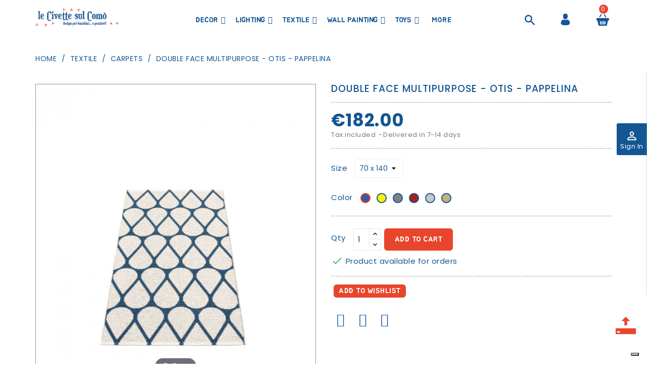

--- FILE ---
content_type: text/html; charset=utf-8
request_url: https://www.lecivettesulcomo.com/en/carpets/4520-14238-double-face-multipurpose-otis-pappelina.html
body_size: 46634
content:
<!doctype html>
<html lang="en">

  <head>
    
      
  <meta charset="utf-8">


  <meta http-equiv="x-ua-compatible" content="ie=edge">



  <link rel="canonical" href="https://www.lecivettesulcomo.com/en/carpets/4520-double-face-multipurpose-otis-pappelina.html">

  <title>Double face multipurpose - Otis - Pappelina</title>
  <meta name="description" content="">
  <meta name="keywords" content="">
      
                  <link rel="alternate" href="https://www.lecivettesulcomo.com/it/tappeti/4520-tappeto-double-face-multiuso-otis-pappelina.html" hreflang="it">
                  <link rel="alternate" href="https://www.lecivettesulcomo.com/en/carpets/4520-double-face-multipurpose-otis-pappelina.html" hreflang="en-us">
        



  <meta name="viewport" content="width=device-width, initial-scale=1">



  <link rel="icon" type="image/vnd.microsoft.icon" href="/img/favicon.ico?1572597936">
  <link rel="shortcut icon" type="image/x-icon" href="/img/favicon.ico?1572597936">
  <link href="https://fonts.googleapis.com/css?family=Poppins:300,400,500,600,700" rel="stylesheet">
	 <link href="https://fonts.googleapis.com/css?family=Jua" rel="stylesheet">



    <link rel="stylesheet" href="/modules/ps_checkout/views/css/payments.css?version=3.6.3" type="text/css" media="all">
  <link rel="stylesheet" href="https://www.lecivettesulcomo.com/themes/Woodhub/assets/cache/theme-0c9c78248.css" type="text/css" media="all">


<script type="text/javascript">
var LANG_RTL=0;
var langIso='en-us';
var baseUri='https://www.lecivettesulcomo.com/';
var WB_stickyMenu=true;
var WB_mainLayout='fullwidth';
 </script>



    <script type="text/javascript" src="https://www.lecivettesulcomo.com/themes/Woodhub/assets/cache/head-7e6fa7247.js" ></script>


  <script type="text/javascript">
        var buttonwishlist_title_add = "Add to Wishlist";
        var buttonwishlist_title_remove = "Remove from WishList";
        var enable_dropdown_defaultcart = 1;
        var enable_flycart_effect = 0;
        var enable_notification = 0;
        var height_cart_item = "135";
        var isLogged = false;
        var number_cartitem_display = 3;
        var prestashop = {"cart":{"products":[],"totals":{"total":{"type":"total","label":"Total","amount":0,"value":"\u20ac0.00"},"total_including_tax":{"type":"total","label":"Total (tax incl.)","amount":0,"value":"\u20ac0.00"},"total_excluding_tax":{"type":"total","label":"Total (tax excl.)","amount":0,"value":"\u20ac0.00"}},"subtotals":{"products":{"type":"products","label":"Subtotal","amount":0,"value":"\u20ac0.00"},"discounts":null,"shipping":{"type":"shipping","label":"Shipping","amount":0,"value":"Free"},"tax":{"type":"tax","label":"Included taxes","amount":0,"value":"\u20ac0.00"}},"products_count":0,"summary_string":"0 items","vouchers":{"allowed":1,"added":[]},"discounts":[],"minimalPurchase":0,"minimalPurchaseRequired":""},"currency":{"name":"Euro","iso_code":"EUR","iso_code_num":"978","sign":"\u20ac"},"customer":{"lastname":null,"firstname":null,"email":null,"birthday":null,"newsletter":null,"newsletter_date_add":null,"optin":null,"website":null,"company":null,"siret":null,"ape":null,"is_logged":false,"gender":{"type":null,"name":null},"addresses":[]},"language":{"name":"English (English)","iso_code":"en","locale":"en-US","language_code":"en-us","is_rtl":"0","date_format_lite":"m\/d\/Y","date_format_full":"m\/d\/Y H:i:s","id":2},"page":{"title":"","canonical":null,"meta":{"title":"Double face multipurpose - Otis - Pappelina","description":"","keywords":"","robots":"index"},"page_name":"product","body_classes":{"lang-en":true,"lang-rtl":false,"country-IT":true,"currency-EUR":true,"layout-full-width":true,"page-product":true,"tax-display-enabled":true,"product-id-4520":true,"product-Double face multipurpose - Otis - Pappelina":true,"product-id-category-48":true,"product-id-manufacturer-301":true,"product-id-supplier-0":true,"product-available-for-order":true},"admin_notifications":[]},"shop":{"name":"Le Civette sul Com\u00f2 srl","logo":"\/img\/prestashop-logo-1552324899.jpg","stores_icon":"\/img\/logo_stores.png","favicon":"\/img\/favicon.ico"},"urls":{"base_url":"https:\/\/www.lecivettesulcomo.com\/","current_url":"https:\/\/www.lecivettesulcomo.com\/en\/carpets\/4520-14238-double-face-multipurpose-otis-pappelina.html","shop_domain_url":"https:\/\/www.lecivettesulcomo.com","img_ps_url":"https:\/\/www.lecivettesulcomo.com\/img\/","img_cat_url":"https:\/\/www.lecivettesulcomo.com\/img\/c\/","img_lang_url":"https:\/\/www.lecivettesulcomo.com\/img\/l\/","img_prod_url":"https:\/\/www.lecivettesulcomo.com\/img\/p\/","img_manu_url":"https:\/\/www.lecivettesulcomo.com\/img\/m\/","img_sup_url":"https:\/\/www.lecivettesulcomo.com\/img\/su\/","img_ship_url":"https:\/\/www.lecivettesulcomo.com\/img\/s\/","img_store_url":"https:\/\/www.lecivettesulcomo.com\/img\/st\/","img_col_url":"https:\/\/www.lecivettesulcomo.com\/img\/co\/","img_url":"https:\/\/www.lecivettesulcomo.com\/themes\/Woodhub\/assets\/img\/","css_url":"https:\/\/www.lecivettesulcomo.com\/themes\/Woodhub\/assets\/css\/","js_url":"https:\/\/www.lecivettesulcomo.com\/themes\/Woodhub\/assets\/js\/","pic_url":"https:\/\/www.lecivettesulcomo.com\/upload\/","pages":{"address":"https:\/\/www.lecivettesulcomo.com\/en\/address","addresses":"https:\/\/www.lecivettesulcomo.com\/en\/addresses","authentication":"https:\/\/www.lecivettesulcomo.com\/en\/login","cart":"https:\/\/www.lecivettesulcomo.com\/en\/cart","category":"https:\/\/www.lecivettesulcomo.com\/en\/index.php?controller=category","cms":"https:\/\/www.lecivettesulcomo.com\/en\/index.php?controller=cms","contact":"https:\/\/www.lecivettesulcomo.com\/en\/contact-us","discount":"https:\/\/www.lecivettesulcomo.com\/en\/discount","guest_tracking":"https:\/\/www.lecivettesulcomo.com\/en\/guest-tracking","history":"https:\/\/www.lecivettesulcomo.com\/en\/order-history","identity":"https:\/\/www.lecivettesulcomo.com\/en\/identity","index":"https:\/\/www.lecivettesulcomo.com\/en\/","my_account":"https:\/\/www.lecivettesulcomo.com\/en\/my-account","order_confirmation":"https:\/\/www.lecivettesulcomo.com\/en\/order-confirmation","order_detail":"https:\/\/www.lecivettesulcomo.com\/en\/index.php?controller=order-detail","order_follow":"https:\/\/www.lecivettesulcomo.com\/en\/order-follow","order":"https:\/\/www.lecivettesulcomo.com\/en\/order","order_return":"https:\/\/www.lecivettesulcomo.com\/en\/index.php?controller=order-return","order_slip":"https:\/\/www.lecivettesulcomo.com\/en\/credit-slip","pagenotfound":"https:\/\/www.lecivettesulcomo.com\/en\/page-not-found","password":"https:\/\/www.lecivettesulcomo.com\/en\/password-recovery","pdf_invoice":"https:\/\/www.lecivettesulcomo.com\/en\/index.php?controller=pdf-invoice","pdf_order_return":"https:\/\/www.lecivettesulcomo.com\/en\/index.php?controller=pdf-order-return","pdf_order_slip":"https:\/\/www.lecivettesulcomo.com\/en\/index.php?controller=pdf-order-slip","prices_drop":"https:\/\/www.lecivettesulcomo.com\/en\/outlet","product":"https:\/\/www.lecivettesulcomo.com\/en\/index.php?controller=product","search":"https:\/\/www.lecivettesulcomo.com\/en\/search","sitemap":"https:\/\/www.lecivettesulcomo.com\/en\/mappa-del-sito","stores":"https:\/\/www.lecivettesulcomo.com\/en\/stores","supplier":"https:\/\/www.lecivettesulcomo.com\/en\/supplier","register":"https:\/\/www.lecivettesulcomo.com\/en\/login?create_account=1","order_login":"https:\/\/www.lecivettesulcomo.com\/en\/order?login=1"},"alternative_langs":{"it":"https:\/\/www.lecivettesulcomo.com\/it\/tappeti\/4520-tappeto-double-face-multiuso-otis-pappelina.html","en-us":"https:\/\/www.lecivettesulcomo.com\/en\/carpets\/4520-double-face-multipurpose-otis-pappelina.html"},"theme_assets":"\/themes\/Woodhub\/assets\/","actions":{"logout":"https:\/\/www.lecivettesulcomo.com\/en\/?mylogout="},"no_picture_image":{"bySize":{"small_default":{"url":"https:\/\/www.lecivettesulcomo.com\/img\/p\/en-default-small_default.jpg","width":98,"height":98},"cart_default":{"url":"https:\/\/www.lecivettesulcomo.com\/img\/p\/en-default-cart_default.jpg","width":125,"height":125},"home_default":{"url":"https:\/\/www.lecivettesulcomo.com\/img\/p\/en-default-home_default.jpg","width":282,"height":296},"medium_default":{"url":"https:\/\/www.lecivettesulcomo.com\/img\/p\/en-default-medium_default.jpg","width":452,"height":452},"large_default":{"url":"https:\/\/www.lecivettesulcomo.com\/img\/p\/en-default-large_default.jpg","width":700,"height":735}},"small":{"url":"https:\/\/www.lecivettesulcomo.com\/img\/p\/en-default-small_default.jpg","width":98,"height":98},"medium":{"url":"https:\/\/www.lecivettesulcomo.com\/img\/p\/en-default-home_default.jpg","width":282,"height":296},"large":{"url":"https:\/\/www.lecivettesulcomo.com\/img\/p\/en-default-large_default.jpg","width":700,"height":735},"legend":""}},"configuration":{"display_taxes_label":true,"display_prices_tax_incl":true,"is_catalog":false,"show_prices":true,"opt_in":{"partner":false},"quantity_discount":{"type":"discount","label":"Discount"},"voucher_enabled":1,"return_enabled":0},"field_required":[],"breadcrumb":{"links":[{"title":"Home","url":"https:\/\/www.lecivettesulcomo.com\/en\/"},{"title":"Textile","url":"https:\/\/www.lecivettesulcomo.com\/en\/18-textile"},{"title":"Carpets","url":"https:\/\/www.lecivettesulcomo.com\/en\/48-carpets"},{"title":"Double face multipurpose - Otis - Pappelina","url":"https:\/\/www.lecivettesulcomo.com\/en\/carpets\/4520-14238-double-face-multipurpose-otis-pappelina.html#\/colore-blue\/size-70_x_140"}],"count":4},"link":{"protocol_link":"https:\/\/","protocol_content":"https:\/\/"},"time":1762818238,"static_token":"f7250b248635ca6d5c0d2533295fc7f8","token":"2599e3fe363272241e69eef6b063f06a"};
        var ps_checkout3dsEnabled = true;
        var ps_checkoutAutoRenderDisabled = false;
        var ps_checkoutCancelUrl = "https:\/\/www.lecivettesulcomo.com\/en\/module\/ps_checkout\/cancel";
        var ps_checkoutCardBrands = ["MASTERCARD","VISA","AMEX"];
        var ps_checkoutCardFundingSourceImg = "\/modules\/ps_checkout\/views\/img\/payment-cards.png";
        var ps_checkoutCardLogos = {"AMEX":"\/modules\/ps_checkout\/views\/img\/amex.svg","CB_NATIONALE":"\/modules\/ps_checkout\/views\/img\/cb.svg","DINERS":"\/modules\/ps_checkout\/views\/img\/diners.svg","DISCOVER":"\/modules\/ps_checkout\/views\/img\/discover.svg","JCB":"\/modules\/ps_checkout\/views\/img\/jcb.svg","MAESTRO":"\/modules\/ps_checkout\/views\/img\/maestro.svg","MASTERCARD":"\/modules\/ps_checkout\/views\/img\/mastercard.svg","UNIONPAY":"\/modules\/ps_checkout\/views\/img\/unionpay.svg","VISA":"\/modules\/ps_checkout\/views\/img\/visa.svg"};
        var ps_checkoutCartProductCount = 0;
        var ps_checkoutCheckUrl = "https:\/\/www.lecivettesulcomo.com\/en\/module\/ps_checkout\/check";
        var ps_checkoutCheckoutTranslations = {"checkout.go.back.link.title":"Go back to the Checkout","checkout.go.back.label":"Checkout","checkout.card.payment":"Card payment","checkout.page.heading":"Order summary","checkout.cart.empty":"Your shopping cart is empty.","checkout.page.subheading.card":"Card","checkout.page.subheading.paypal":"PayPal","checkout.payment.by.card":"You have chosen to pay by Card.","checkout.payment.by.paypal":"You have chosen to pay by PayPal.","checkout.order.summary":"Here is a short summary of your order:","checkout.order.amount.total":"The total amount of your order comes to","checkout.order.included.tax":"(tax incl.)","checkout.order.confirm.label":"Please confirm your order by clicking &quot;I confirm my order&quot;.","paypal.hosted-fields.label.card-name":"Card holder name","paypal.hosted-fields.placeholder.card-name":"Card holder name","paypal.hosted-fields.label.card-number":"Card number","paypal.hosted-fields.placeholder.card-number":"Card number","paypal.hosted-fields.label.expiration-date":"Expiry date","paypal.hosted-fields.placeholder.expiration-date":"MM\/YY","paypal.hosted-fields.label.cvv":"CVC","paypal.hosted-fields.placeholder.cvv":"XXX","payment-method-logos.title":"100% secure payments","express-button.cart.separator":"or","express-button.checkout.express-checkout":"Express Checkout","error.paypal-sdk":"No PayPal Javascript SDK Instance","checkout.payment.others.link.label":"Other payment methods","checkout.payment.others.confirm.button.label":"I confirm my order","checkout.form.error.label":"There was an error during the payment. Please try again or contact the support.","loader-component.label.header":"Thanks for your purchase!","loader-component.label.body":"Please wait, we are processing your payment","error.paypal-sdk.contingency.cancel":"Card holder authentication canceled, please choose another payment method or try again.","error.paypal-sdk.contingency.error":"An error occurred on card holder authentication, please choose another payment method or try again.","error.paypal-sdk.contingency.failure":"Card holder authentication failed, please choose another payment method or try again.","error.paypal-sdk.contingency.unknown":"Card holder authentication cannot be checked, please choose another payment method or try again."};
        var ps_checkoutCheckoutUrl = "https:\/\/www.lecivettesulcomo.com\/en\/order";
        var ps_checkoutConfirmUrl = "https:\/\/www.lecivettesulcomo.com\/en\/order-confirmation";
        var ps_checkoutCreateUrl = "https:\/\/www.lecivettesulcomo.com\/en\/module\/ps_checkout\/create";
        var ps_checkoutCspNonce = "";
        var ps_checkoutExpressCheckoutCartEnabled = false;
        var ps_checkoutExpressCheckoutOrderEnabled = false;
        var ps_checkoutExpressCheckoutProductEnabled = false;
        var ps_checkoutExpressCheckoutSelected = false;
        var ps_checkoutExpressCheckoutUrl = "https:\/\/www.lecivettesulcomo.com\/en\/module\/ps_checkout\/ExpressCheckout";
        var ps_checkoutFundingSource = "paypal";
        var ps_checkoutFundingSourcesSorted = ["card","paypal","paylater","bancontact","eps","giropay","ideal","mybank","p24","blik"];
        var ps_checkoutHostedFieldsContingencies = "SCA_WHEN_REQUIRED";
        var ps_checkoutHostedFieldsEnabled = true;
        var ps_checkoutHostedFieldsSelected = false;
        var ps_checkoutLoaderImage = "\/modules\/ps_checkout\/views\/img\/loader.svg";
        var ps_checkoutPartnerAttributionId = "PrestaShop_Cart_PSXO_PSDownload";
        var ps_checkoutPayLaterCartPageButtonEnabled = false;
        var ps_checkoutPayLaterCategoryPageBannerEnabled = false;
        var ps_checkoutPayLaterHomePageBannerEnabled = false;
        var ps_checkoutPayLaterOrderPageBannerEnabled = false;
        var ps_checkoutPayLaterOrderPageButtonEnabled = false;
        var ps_checkoutPayLaterOrderPageMessageEnabled = false;
        var ps_checkoutPayLaterProductPageBannerEnabled = false;
        var ps_checkoutPayLaterProductPageButtonEnabled = false;
        var ps_checkoutPayLaterProductPageMessageEnabled = false;
        var ps_checkoutPayPalButtonConfiguration = null;
        var ps_checkoutPayPalOrderId = "";
        var ps_checkoutPayPalSdkConfig = {"clientId":"AXjYFXWyb4xJCErTUDiFkzL0Ulnn-bMm4fal4G-1nQXQ1ZQxp06fOuE7naKUXGkq2TZpYSiI9xXbs4eo","merchantId":"6X8EAN2SCYQDS","currency":"EUR","intent":"capture","commit":"false","vault":"false","integrationDate":"2022-14-06","dataPartnerAttributionId":"PrestaShop_Cart_PSXO_PSDownload","dataCspNonce":"","dataEnable3ds":"true","enableFunding":"mybank,paylater","components":"marks,funding-eligibility"};
        var ps_checkoutPayWithTranslations = {"card":"Pay by Card - 100% secure payments","paypal":"Pay with a PayPal account","paylater":"Pay in installments with PayPal Pay Later","bancontact":"Pay by Bancontact","eps":"Pay by EPS","giropay":"Pay by Giropay","ideal":"Pay by iDEAL","mybank":"Pay by MyBank","p24":"Pay by Przelewy24","blik":"Pay by BLIK"};
        var ps_checkoutPaymentMethodLogosTitleImg = "\/modules\/ps_checkout\/views\/img\/lock_checkout.svg";
        var ps_checkoutRenderPaymentMethodLogos = true;
        var ps_checkoutValidateUrl = "https:\/\/www.lecivettesulcomo.com\/en\/module\/ps_checkout\/validate";
        var ps_checkoutVersion = "3.6.3";
        var psemailsubscription_subscription = "https:\/\/www.lecivettesulcomo.com\/en\/module\/ps_emailsubscription\/subscription";
        var search_url = "https:\/\/www.lecivettesulcomo.com\/en\/search";
        var show_popup = 1;
        var type_dropdown_defaultcart = "dropdown";
        var type_flycart_effect = "";
        var width_cart_item = "265";
        var wishlist_add = "The product was successfully added to your wishlist";
        var wishlist_cancel_txt = "Cancel";
        var wishlist_confirm_del_txt = "Delete selected item?";
        var wishlist_del_default_txt = "Cannot delete default wishlist";
        var wishlist_email_txt = "Email";
        var wishlist_loggin_required = "You must be logged in to manage your wishlist";
        var wishlist_ok_txt = "Ok";
        var wishlist_quantity_required = "You must enter a quantity";
        var wishlist_remove = "The product was successfully removed from your wishlist";
        var wishlist_reset_txt = "Reset";
        var wishlist_send_txt = "Send";
        var wishlist_send_wishlist_txt = "Send wishlist";
        var wishlist_url = "https:\/\/www.lecivettesulcomo.com\/en\/module\/wbfeature\/mywishlist";
        var wishlist_viewwishlist = "View your wishlist";
        var xprt_base_dir = "https:\/\/www.lecivettesulcomo.com\/";
      </script>


<script id="mcjs">!function(c,h,i,m,p){m=c.createElement(h),p=c.getElementsByTagName(h)[0],m.async=1,m.src=i,p.parentNode.insertBefore(m,p)}(document,"script","https://chimpstatic.com/mcjs-connected/js/users/d84c61cdfe6b66d088f0a731b/fd4f3f81c679fb8f0fbeac78c.js");</script>


  
<!-- Magic Zoom Plus Prestashop module version v5.10.3 [v1.6.94:v5.3.7] -->
<script type="text/javascript">window["mgctlbx$Pltm"] = "Prestashop";</script>
<link type="text/css" href="/modules/magiczoomplus/views/css/magiczoomplus.css" rel="stylesheet" media="screen" />
<link type="text/css" href="/modules/magiczoomplus/views/css/magiczoomplus.module.css" rel="stylesheet" media="screen" />
<script type="text/javascript" src="/modules/magiczoomplus/views/js/magiczoomplus.js"></script>
<script type="text/javascript" src="/modules/magiczoomplus/views/js/magictoolbox.utils.js"></script>
<script type="text/javascript">
	var mzOptions = {
		'zoomWidth':'auto',
		'zoomHeight':'auto',
		'zoomPosition':'right',
		'zoomDistance':15,
		'selectorTrigger':'click',
		'transitionEffect':true,
		'lazyZoom':false,
		'rightClick':false,
		'cssClass':'',
		'zoomMode':'zoom',
		'zoomOn':'hover',
		'upscale':true,
		'smoothing':true,
		'variableZoom':false,
		'zoomCaption':'off',
		'expand':'window',
		'expandZoomMode':'zoom',
		'expandZoomOn':'click',
		'expandCaption':true,
		'closeOnClickOutside':true,
		'hint':'once',
		'textHoverZoomHint':'Hover to zoom',
		'textClickZoomHint':'Click to zoom',
		'textExpandHint':'Zoom',
		'textBtnClose':'Close',
		'textBtnNext':'Next',
		'textBtnPrev':'Previous'
	}
</script>
<script type="text/javascript">
	var mzMobileOptions = {
		'zoomMode':'off',
		'textHoverZoomHint':'Touch to zoom',
		'textClickZoomHint':'Double tap or pinch to zoom',
		'textExpandHint':'Tap to expand'
	}
</script>

<script type="text/javascript">
    var isPrestaShop15x = true;
    var isPrestaShop1541 = true;
    var isPrestaShop156x = true;
    var isPrestaShop16x = true;
    var isPrestaShop17x = true;
    var mEvent = 'click';
    var originalLayout = true;
    var m360AsPrimaryImage = true && (typeof(window['Magic360']) != 'undefined');
    var useMagicScroll = false;
    var scrollItems = 3;
    var isProductMagicZoomReady = false;
    var allowHighlightActiveSelectorOnUpdate = true;
    mzOptions['onZoomReady'] = function(id) {
        //console.log('MagicZoomPlus onZoomReady: ', id);
        if (id == 'MagicZoomPlusImageMainImage') {
            isProductMagicZoomReady = true;
        }
    }
    mzOptions['onUpdate'] = function(id, oldA, newA) {
        //console.log('MagicZoomPlus onUpdate: ', id);
        if (allowHighlightActiveSelectorOnUpdate) {
            mtHighlightActiveSelector(newA);
        }
        allowHighlightActiveSelectorOnUpdate = true;
    }


</script>
<script type="text/javascript" src="/modules/magiczoomplus/views/js/product17.js"></script>

<script type="text/javascript" src="/modules/magiczoomplus/views/js/switch.js"></script>
<!--Module: ets_socicallogin -->
<script type="text/javascript">
    var ets_solo_callbackUrl = 'https://www.lecivettesulcomo.com/en/module/ets_sociallogin/oauth';
</script>
<!--/Module: ets_socicallogin--><script type="text/javascript" src="//cdn.iubenda.com/cs/tcf/stub.js"></script><script type="text/javascript">
var _iub = _iub || [];
_iub.csConfiguration = {"lang":"it","siteId":1719697,"enableCMP":true,"googleAdsPreferenceManagement":true,"cookiePolicyId":97672934, "banner":{ "acceptButtonDisplay":true,"customizeButtonDisplay":true,"position":"float-top-center","acceptButtonColor":"#0073CE","acceptButtonCaptionColor":"white","customizeButtonColor":"#DADADA","customizeButtonCaptionColor":"#4D4D4D","textColor":"black","backgroundColor":"white" }};
</script><script type="text/javascript" src="//cdn.iubenda.com/cs/iubenda_cs.js" charset="UTF-8" async></script>
			<script type='text/javascript'>
				var iCallback = function(){};

				if('callback' in _iub.csConfiguration) {
					if('onConsentGiven' in _iub.csConfiguration.callback) iCallback = _iub.csConfiguration.callback.onConsentGiven;

					_iub.csConfiguration.callback.onConsentGiven = function() {
						iCallback();

						jQuery('noscript._no_script_iub').each(function (a, b) { var el = jQuery(b); el.after(el.html()); });
					};
				};
			</script><script data-keepinline>
    var tagManagerId = 'GTM-W7JXWM6';
    var optimizeId = '';
    var gtmTrackingFeatures = {"gua":{"trackingId":"UA-150944260-1","cookieDomain":"auto","sendLimit":10,"siteSpeedSampleRate":90,"anonymizeIp":1,"userIdFeature":1,"linkAttribution":1,"remarketingFeature":0,"merchantPrefix":"","merchantSuffix":"","merchantVariant":"","businessDataFeature":0,"businessDataPrefix":"","businessDataVariant":"","crossDomainList":false,"allowLinker":true,"clientId":0,"dimensions":{"ecommProdId":1,"ecommPageType":2,"ecommTotalValue":3,"ecommCategory":4,"dynxItemId":5,"dynxItemId2":6,"dynxPageType":7,"dynxTotalValue":8}},"googleAds":{"trackingId":0,"conversionLabel":""},"bing":{"trackingId":""},"facebook":{"trackingId":"1532145726974712","catalogPrefix":"","catalogSuffix":"","catalogVariant":""},"twitter":{"trackingId":""},"goals":{"signUp":1,"socialAction":0,"coupon":0},"common":{"eventValues":{"signUpGoal":1,"socialAction":0,"coupon":0},"cartAjax":1,"productsPerPage":24,"userId":null,"currencyCode":"EUR","langCode":"en","countryCode":"IT","maxLapse":10,"signUpTypes":["new customer","guest customer"],"isNewSignUp":false,"isGuest":0,"idShop":1,"token":"7e31bf2375b867350951c8badacc105f"}};
    var checkDoNotTrack = 0;
    var disableInternalTracking = 0;
    var dataLayer = window.dataLayer || [];
    var dimensions = new Object();
    var initDataLayer = new Object();
    var gaCreate = new Object();
    var doNotTrack = (
        window.doNotTrack == "1" ||
        navigator.doNotTrack == "yes" ||
        navigator.doNotTrack == "1" ||
        navigator.msDoNotTrack == "1"
    );

    if (typeof gtmTrackingFeatures === 'object' && !disableInternalTracking) {
        if (gtmTrackingFeatures.gua.trackingId) {
            initDataLayer.gua = {
                'trackingId': gtmTrackingFeatures.gua.trackingId,
                'cookieDomain': gtmTrackingFeatures.gua.cookieDomain,
                'allowLinker':  gtmTrackingFeatures.gua.allowLinker,
                'siteSpeedSampleRate': gtmTrackingFeatures.gua.siteSpeedSampleRate,
                'anonymizeIp': gtmTrackingFeatures.gua.anonymizeIp,
                'linkAttribution': gtmTrackingFeatures.gua.linkAttribution
            };

            if (gtmTrackingFeatures.gua.remarketingFeature) {
                // assign index dimensions
                dimensions.ecommProdId = gtmTrackingFeatures.gua.dimensions.ecommProdId;
                dimensions.ecommPageType = gtmTrackingFeatures.gua.dimensions.ecommPageType;
                dimensions.ecommTotalValue = gtmTrackingFeatures.gua.dimensions.ecommTotalValue;
                dimensions.ecommCategory = gtmTrackingFeatures.gua.dimensions.ecommCategory;
            }

            if (gtmTrackingFeatures.gua.businessDataFeature) {
                // assign index dimensions
                dimensions.dynxItemId = gtmTrackingFeatures.gua.dimensions.dynxItemId;
                dimensions.dynxItemId2 = gtmTrackingFeatures.gua.dimensions.dynxItemId2;
                dimensions.dynxPageType = gtmTrackingFeatures.gua.dimensions.dynxPageType;
                dimensions.dynxTotalValue = gtmTrackingFeatures.gua.dimensions.dynxTotalValue;
            }

            // assign index dimensions to data layer
            initDataLayer.gua.dimensions = dimensions;

            if (gtmTrackingFeatures.gua.userIdFeature) {
                initDataLayer.gua.userId = gtmTrackingFeatures.common.userId;
            }

            if (gtmTrackingFeatures.gua.crossDomainList) {
                initDataLayer.gua.crossDomainList = gtmTrackingFeatures.gua.crossDomainList;
            }

            // prepare gaCreate with same configuration than GTM
            gaCreate = {
                'trackingId': gtmTrackingFeatures.gua.trackingId,
                'allowLinker': true,
                'cookieDomain': gtmTrackingFeatures.gua.cookieDomain
            };
        }

        if (gtmTrackingFeatures.googleAds.trackingId) {
            initDataLayer.googleAds = {
                'conversionId' : gtmTrackingFeatures.googleAds.trackingId,
                'conversionLabel' : gtmTrackingFeatures.googleAds.conversionLabel
            };
        }

        if (gtmTrackingFeatures.bing.trackingId) {
            initDataLayer.bing = {
                'trackingId': gtmTrackingFeatures.bing.trackingId
            };
        }

        if (gtmTrackingFeatures.facebook.trackingId) {
            initDataLayer.facebook = {
                'trackingId': gtmTrackingFeatures.facebook.trackingId
            };
        }

        if (gtmTrackingFeatures.twitter.trackingId) {
            initDataLayer.twitter = {
                'trackingId': gtmTrackingFeatures.twitter.trackingId
            };
        }

        // init common values
        initDataLayer.common = {
            'currency' : gtmTrackingFeatures.common.currencyCode,
            'langCode' : gtmTrackingFeatures.common.langCode,
            'countryCode' : gtmTrackingFeatures.common.countryCode,
            'referrer' : document.referrer,
            'userAgent' : navigator.userAgent,
            'navigatorLang' : navigator.language,
            'doNotTrack' : (checkDoNotTrack && doNotTrack)
        };

        dataLayer.push(initDataLayer);
    }
</script>
<!-- Init Tag Manager script -->
<script data-keepinline>
    if (!disableInternalTracking) {
        
        (function (w, d, s, l, i) {
            w[l] = w[l] || [];
            w[l].push({'gtm.start': new Date().getTime(), event: 'gtm.js'});
            var f = d.getElementsByTagName(s)[0];
            var j = d.createElement(s), dl = l !== 'dataLayer' ? '&l=' + l : '';
            j.async = true;
            j.src = 'https://www.googletagmanager.com/gtm.js?id=' + i + dl;
            f.parentNode.insertBefore(j, f);
        })(window, document, 'script', 'dataLayer', tagManagerId);
        
    }
</script>


    
  <meta property="og:type" content="product">
  <meta property="og:url" content="https://www.lecivettesulcomo.com/en/carpets/4520-14238-double-face-multipurpose-otis-pappelina.html">
  <meta property="og:title" content="Double face multipurpose - Otis - Pappelina">
  <meta property="og:site_name" content="Le Civette sul Comò srl">
  <meta property="og:description" content="">
  <meta property="og:image" content="https://www.lecivettesulcomo.com/20893-large_default/double-face-multipurpose-otis-pappelina.jpg">
  <meta property="product:pretax_price:amount" content="149.180328">
  <meta property="product:pretax_price:currency" content="EUR">
  <meta property="product:price:amount" content="182">
  <meta property="product:price:currency" content="EUR">
    <meta property="product:weight:value" content="5.000000">
  <meta property="product:weight:units" content="kg">
  
  </head>


<!--div id="page-preloader" class="visible">
    <div class="preloader">
      <div id="loading-center-absolute">
            <div class="object" id="object_one"></div>
      </div>
    </div>
  </div-->
  <body id="product" class="lang-en country-it currency-eur layout-full-width page-product tax-display-enabled product-id-4520 product-double-face-multipurpose-otis-pappelina product-id-category-48 product-id-manufacturer-301 product-id-supplier-0 product-available-for-order fullwidth">

    
      
    

    <main>
      
              

      <header id="header">
        
          

  <nav class="header-nav">
   
        <div class="hidden-sm-down">

          <div class="col-xl-12 top-banner">
            
          </div>
               </div>
              
  </nav>
 

  <div class="header-top">
    <div class="container">
       <div class="row">
        <div id="menu-icon" class="float-xs-left hidden-lg-up">
                    <div class="navbar-header">
                        <button type="button" class="btn-navbar navbar-toggle" data-toggle="collapse" onclick="openNav()">
                                                    <div class="ico-menu">
                            <div class="bar"></div>
                            <div class="bar"></div>
                            <div class="bar"></div>
                         </div>
                                                  </button>
                    </div>
                <div id="mySidenav" class="sidenav hidden-lg-up">
                  <div class="close-nav">
                    <span class="categories">Category</span>
                    <a href="javascript:void(0)" class="closebtn" onclick="closeNav()"><i class="fa fa-close"></i></a>
                  </div>
                  <div id="mobile_top_menu_wrapper" class="row hidden-lg-up">
                    <div class="js-top-menu mobile" id="_mobile_top_menu"></div>
                  </div>
                </div>

            </div>
        <div class="col-xl-2 col-lg-2 col-md-2 col-sm-3 col-xs-4" id="_desktop_logo">
                            <a href="https://www.lecivettesulcomo.com/">
                  <img class="logo img-responsive" src="/img/prestashop-logo-1552324899.jpg" alt="Le Civette sul Comò srl">
                </a>
                    </div>
        <div class="col-xl-10 col-lg-10 col-md-10 position-static">
         
                   <!-- Module Megamenu-->
<div id="_desktop_top_menu" class="col-xs-12 col-xl-10 col-lg-8 col-md-8 container_wb_megamenu">
<div class="wb-menu-vertical clearfix">
	<div class="menu-vertical">
	<a href="javascript:void(0);" class="close-menu-content"><span><i class="fa fa-times" aria-hidden="true"></i></span></a>
	<ul class="menu-content">
									<li class="wbCart level-1 parent "><a href="https://www.lecivettesulcomo.com/en/16-decor" class=""><span>Decor</span></a><span class="icon-drop-mobile"></span><ul class="menu-dropdown cat-drop-menu "><li class="wbCart level-2 parent "><a href="https://www.lecivettesulcomo.com/en/25-furniture" class=""><span>Furniture </span></a><span class="icon-drop-mobile"></span><ul class="menu-dropdown cat-drop-menu "><li class="wbCart level-3 "><a href="https://www.lecivettesulcomo.com/en/32-dressers-and-changing-tables" class=""><span>Dressers and changing tables</span></a></li><li class="wbCart level-3 "><a href="https://www.lecivettesulcomo.com/en/33-bookcases-shelves-and-wardrobes" class=""><span>Bookcases, Shelves and Wardrobes</span></a></li><li class="wbCart level-3 "><a href="https://www.lecivettesulcomo.com/en/34-bedside-tables" class=""><span>Bedside Tables</span></a></li><li class="wbCart level-3 "><a href="https://www.lecivettesulcomo.com/en/35-tables-and-desks" class=""><span>Tables and Desks</span></a></li><li class="wbCart level-3 "><a href="https://www.lecivettesulcomo.com/en/36-chairs-and-poufs" class=""><span>Chairs and poufs</span></a></li><li class="wbCart level-3 "><a href="https://www.lecivettesulcomo.com/en/37-storage-and-boxes" class=""><span>Storage and Boxes</span></a></li></ul></li><li class="wbCart level-2 parent "><a href="https://www.lecivettesulcomo.com/en/24-beds" class=""><span>Beds</span></a><span class="icon-drop-mobile"></span><ul class="menu-dropdown cat-drop-menu "><li class="wbCart level-3 "><a href="https://www.lecivettesulcomo.com/en/27-single-beds" class=""><span>Single Beds</span></a></li><li class="wbCart level-3 "><a href="https://www.lecivettesulcomo.com/en/28-loft-beds" class=""><span>Loft Beds</span></a></li><li class="wbCart level-3 "><a href="https://www.lecivettesulcomo.com/en/29-bunk-beds" class=""><span>Bunk Beds</span></a></li><li class="wbCart level-3 "><a href="https://www.lecivettesulcomo.com/en/30-cradle-and-cribs" class=""><span>Cradle and Cribs</span></a></li><li class="wbCart level-3 "><a href="https://www.lecivettesulcomo.com/en/31-mattresses" class=""><span>Mattresses</span></a></li></ul></li></ul></li>
												<li class="wbCart level-1 parent "><a href="https://www.lecivettesulcomo.com/en/17-lighting" class=""><span>Lighting</span></a><span class="icon-drop-mobile"></span><ul class="menu-dropdown cat-drop-menu "><li class="wbCart level-2 "><a href="https://www.lecivettesulcomo.com/en/40-pendant-light" class=""><span>Pendant Light</span></a></li><li class="wbCart level-2 "><a href="https://www.lecivettesulcomo.com/en/41-wall-light" class=""><span>Wall Light</span></a></li><li class="wbCart level-2 "><a href="https://www.lecivettesulcomo.com/en/42-table-lamps" class=""><span>Table Lamps</span></a></li><li class="wbCart level-2 "><a href="https://www.lecivettesulcomo.com/en/43-floor-lamps" class=""><span>Floor Lamps</span></a></li><li class="wbCart level-2 "><a href="https://www.lecivettesulcomo.com/en/86-night-lamps" class=""><span>Night lamps</span></a></li><li class="wbCart level-2 "><a href="https://www.lecivettesulcomo.com/en/44-illumination" class=""><span>Illumination</span></a></li></ul></li>
												<li class="wbCart level-1 parent "><a href="https://www.lecivettesulcomo.com/en/18-textile" class=""><span>Textile</span></a><span class="icon-drop-mobile"></span><ul class="menu-dropdown cat-drop-menu "><li class="wbCart level-2 "><a href="https://www.lecivettesulcomo.com/en/45-pillows" class=""><span>Pillows</span></a></li><li class="wbCart level-2 "><a href="https://www.lecivettesulcomo.com/en/46-fabrics" class=""><span>Fabrics</span></a></li><li class="wbCart level-2 "><a href="https://www.lecivettesulcomo.com/en/47-curtains" class=""><span>Curtains</span></a></li><li class="wbCart level-2 "><a href="https://www.lecivettesulcomo.com/en/48-carpets" class=""><span>Carpets</span></a></li></ul></li>
												<li class="wbCart level-1 parent "><a href="https://www.lecivettesulcomo.com/en/19-wall-painting" class=""><span>Wall Painting</span></a><span class="icon-drop-mobile"></span><ul class="menu-dropdown cat-drop-menu "><li class="wbCart level-2 "><a href="https://www.lecivettesulcomo.com/en/49-wallpaper" class=""><span>Wallpaper</span></a></li><li class="wbCart level-2 "><a href="https://www.lecivettesulcomo.com/en/50-stickers-and-washi-tape" class=""><span>Stickers and washi tape</span></a></li><li class="wbCart level-2 "><a href="https://www.lecivettesulcomo.com/en/51-pictures-and-poster" class=""><span>Pictures and poster</span></a></li><li class="wbCart level-2 "><a href="https://www.lecivettesulcomo.com/en/52-magnetic-blackboard-and-magnetic-paper" class=""><span>Magnetic Blackboard and Magnetic Paper</span></a></li><li class="wbCart level-2 "><a href="https://www.lecivettesulcomo.com/en/53-wall-paint" class=""><span>Wall Paint</span></a></li><li class="wbCart level-2 "><a href="https://www.lecivettesulcomo.com/en/82-coat-hanger-and-mirrors" class=""><span>Coat hanger and Mirrors</span></a></li></ul></li>
												<li class="level-1  parent">
					
					<a href="https://www.lecivettesulcomo.com/en/20-toys" class=""
					>
										<span>
						Toys
											</span>
										</a>
					<span class="icon-drop-mobile"></span>
											<div class="wb-sub-menu menu-dropdown col-xs-12  ">
															<div class="wb-menu-row row ">
																														<div class="wb-menu-col col-xs-12 col-sm-12  CAT">
																									<ul class="ul-column ">
																											<li class="menu-item  item-line ">
																															<a href="https://www.lecivettesulcomo.com/en/22-books">Books</a>
																													</li>
																										</ul>
																							</div>
																											</div>
													</div>
									</li>
												<li class="wbCart level-1 parent "><a href="https://www.lecivettesulcomo.com/en/21-daily-activities" class=""><span>Daily Activities</span></a><span class="icon-drop-mobile"></span><ul class="menu-dropdown cat-drop-menu "><li class="wbCart level-2 parent "><a href="https://www.lecivettesulcomo.com/en/54-mealtime" class=""><span>Mealtime</span></a><span class="icon-drop-mobile"></span><ul class="menu-dropdown cat-drop-menu "><li class="wbCart level-3 "><a href="https://www.lecivettesulcomo.com/en/59-at-meat" class=""><span>At meat</span></a></li><li class="wbCart level-3 "><a href="https://www.lecivettesulcomo.com/en/60-bibs-and-little-aprons" class=""><span>Bibs and Little aprons</span></a></li><li class="wbCart level-3 "><a href="https://www.lecivettesulcomo.com/en/61-highchairs" class=""><span>Highchairs</span></a></li><li class="wbCart level-3 "><a href="https://www.lecivettesulcomo.com/en/62-cool-bags-and-airtight-container" class=""><span>Cool Bags and Airtight Container</span></a></li></ul></li><li class="wbCart level-2 "><a href="https://www.lecivettesulcomo.com/en/55-school" class=""><span>School</span></a></li><li class="wbCart level-2 parent "><a href="https://www.lecivettesulcomo.com/en/56-bedtime" class=""><span>Bedtime</span></a><span class="icon-drop-mobile"></span><ul class="menu-dropdown cat-drop-menu "><li class="wbCart level-3 "><a href="https://www.lecivettesulcomo.com/en/63-sheets-and-duvet-covers" class=""><span>Sheets and duvet covers</span></a></li><li class="wbCart level-3 "><a href="https://www.lecivettesulcomo.com/en/64-little-blankets" class=""><span>Little Blankets</span></a></li><li class="wbCart level-3 "><a href="https://www.lecivettesulcomo.com/en/90-baby-bumpers" class=""><span>Bumpers</span></a></li><li class="wbCart level-3 "><a href="https://www.lecivettesulcomo.com/en/91-sleeping-bags" class=""><span>Sleeping bags</span></a></li></ul></li><li class="wbCart level-2 parent "><a href="https://www.lecivettesulcomo.com/en/57-bath" class=""><span>Bath</span></a><span class="icon-drop-mobile"></span><ul class="menu-dropdown cat-drop-menu "><li class="wbCart level-3 "><a href="https://www.lecivettesulcomo.com/en/65-bath-products" class=""><span>Bath products</span></a></li><li class="wbCart level-3 "><a href="https://www.lecivettesulcomo.com/en/66-towels-and-bathrobe" class=""><span>Towels and Bathrobe</span></a></li></ul></li><li class="wbCart level-2 parent "><a href="https://www.lecivettesulcomo.com/en/58-stroll" class=""><span>Stroll</span></a><span class="icon-drop-mobile"></span><ul class="menu-dropdown cat-drop-menu "><li class="wbCart level-3 "><a href="https://www.lecivettesulcomo.com/en/87-suitcases-and-beauty-cases" class=""><span>Suitcases and beauty cases</span></a></li><li class="wbCart level-3 "><a href="https://www.lecivettesulcomo.com/en/88-stroller-bags" class=""><span>Stroller bags</span></a></li><li class="wbCart level-3 "><a href="https://www.lecivettesulcomo.com/en/89-backpacks-and-handbags" class=""><span>Backpacks and handbags</span></a></li></ul></li></ul></li>
												<li class="wbCart level-1 parent "><a href="https://www.lecivettesulcomo.com/en/23-parties-and-events" class=""><span>Parties and Events</span></a><span class="icon-drop-mobile"></span><ul class="menu-dropdown cat-drop-menu "><li class="wbCart level-2 "><a href="https://www.lecivettesulcomo.com/en/96-christmas" class=""><span>Christmas</span></a></li></ul></li>
												<li class="level-1 ">
					
					<a href="https://www.lecivettesulcomo.com/en/97-outdoor" class=""
					>
										<span>
						Outdoor
											</span>
										</a>
					<span class="icon-drop-mobile"></span>
									</li>
												<li class="level-1 ">
					
					<a href="https://www.lecivettesulcomo.com/en/98-grown-up" class=""
					>
										<span>
						Grown up
											</span>
										</a>
					<span class="icon-drop-mobile"></span>
									</li>
						</ul>
	</div>
	<!-- <script type="text/javascript">
		text_more = "More";
		vnumLiItem = $("#wb-menu-vertical .menu-content li.level-1").length;
		nIpadHorizontal = 6;
		nIpadVertical = 5;
		function getHtmlHide(nIpad,vnumLiItem) 
			 {
				var htmlLiHide="";
				if($("#more_megamenu").length==0)
					for(var i=(nIpad+1);i<=vnumLiItem;i++)
						htmlLiHide+='<li>'+$('#wb-menu-vertical ul.menu-content li.level-1:nth-child('+i+')').html()+'</li>';
				return htmlLiHide;
			}

		htmlLiH = getHtmlHide(nIpadHorizontal,vnumLiItem);
		htmlLiV = getHtmlHide(nIpadVertical,vnumLiItem);
		htmlMenu=$("#wb-menu-vertical").html();
		
		$(window).load(function(){
		addMoreResponsive(nIpadHorizontal,nIpadVertical,htmlLiH,htmlLiV,htmlMenu);
		});
		$(window).resize(function(){
		addMoreResponsive(nIpadHorizontal,nIpadVertical,htmlLiH,htmlLiV,htmlMenu);
		});
	</script> -->
</div>
</div>
<!-- /Module Megamenu --> <div class="option-main">
<div id="_desktop_cart" class="d-inline-block">
  <div class="blockcart cart-preview inactive" data-refresh-url="//www.lecivettesulcomo.com/en/module/ps_shoppingcart/ajax">
    <div class="header">
              <div class="hcart"><svg width="25px" height="25px"> <use xlink:href="#hcart"></use></svg></div>
          <div class="shop-c text-xs-left d-inline-block">
            <span class="cart-count">my cart</span>
            <div class="cart-tot">
              <span class="cart-products-count cart-c">0</span>
              <span class="carti">items</span>
              <span class="cart-s">€0.00</span>
            </div>
        </div>
          </div>
  </div>
</div>
</div>


<div id="_desktop_user_info" class="setting dropdown js-dropdown d-inline-block">
 <div class="user-info" data-toggle="dropdown" aria-expanded="false">
 
        <a class="">
          <div class="usr"><svg width="23px" height="25px"> <use xlink:href="#huser"></use></svg><span class="hidden-md-down">my account <i class="fa fa-angle-down"></i></span></div>
        </a>
</div>
    
    <ul class="dropdown-menu dropdown-menu-left user-down" style="display: none;">
          <a
        href="https://www.lecivettesulcomo.com/en/my-account"
        title="Log in to your customer account"
        rel="nofollow"
      >
        <i class="fa fa-lock"></i>
        <span class="">Sign In</span>
      </a>
    

</ul>
</div><div id="_desktop_language_selector" class="d-inline-block">
  <div class="language-selector-wrapper">
      <div class="language-selector dropdown js-dropdown">
      
      <button data-toggle="dropdown" class="hidden-sm-down btn-unstyle" aria-haspopup="true" aria-expanded="false" aria-label="Language dropdown">
        <div class="lan"><svg width="16px" height="16px"><use xlink:href="#hlan"></use></svg></div>
        <span class="expand-more">English <i class="fa fa-angle-down"></i></span>
        
      </button>
      <ul class="dropdown-menu hidden-sm-down" aria-labelledby="language-selector-label">
                  <li >
            <a href="https://www.lecivettesulcomo.com/it/tappeti/4520-tappeto-double-face-multiuso-otis-pappelina.html" class="dropdown-item"><img class="lang-flag" src="https://www.lecivettesulcomo.com/img/l/1.jpg"/> Italiano</a>
          </li>
                  <li  class="current" >
            <a href="https://www.lecivettesulcomo.com/en/carpets/4520-double-face-multipurpose-otis-pappelina.html" class="dropdown-item"><img class="lang-flag" src="https://www.lecivettesulcomo.com/img/l/2.jpg"/> English</a>
          </li>
              </ul>
      <select class="link hidden-md-up" aria-labelledby="language-selector-label">
                  <option value="https://www.lecivettesulcomo.com/it/tappeti/4520-tappeto-double-face-multiuso-otis-pappelina.html">Italiano</option>
                  <option value="https://www.lecivettesulcomo.com/en/carpets/4520-double-face-multipurpose-otis-pappelina.html" selected="selected">English</option>
              </select>
      <i class="fa fa-angle-down hidden-md-up caret-d"></i>
    </div>
  </div>
</div>
<!-- Block search module TOP -->
<div class="float-xs-right d-inline-block s-c-s">
<div class="desktop-search d-inline-block">
<div class="d-search">
	<button id="search_toggle" class="search-toggle" data-toggle="collapse" onclick="openSearch()">
           <svg width="20px" height="21px">
                    <use xlink:href="#hsearch" />
           </svg>
	</button>
</div>
<div class="wbSearch" id="search_toggle_desc">
	<div id="search_block_top">
		<form id="searchbox" method="get" action="https://www.lecivettesulcomo.com/en/search">
		   
			<input type="hidden" name="controller" value="search">
			
			<input type="hidden" name="orderby" value="position" />
			<input type="hidden" name="orderway" value="desc" />
			<select id="search_category" name="search_category" class="form-control float-xs-left text-capitalize">
				<option value="all">All Categories</option>
				<option value="2">Home</option><option value="16">--Decor</option><option value="25">----Furniture </option><option value="32">------Dressers and changing tables</option><option value="33">------Bookcases, Shelves and Wardrobes</option><option value="34">------Bedside Tables</option><option value="35">------Tables and Desks</option><option value="36">------Chairs and poufs</option><option value="37">------Storage and Boxes</option><option value="24">----Beds</option><option value="27">------Single Beds</option><option value="28">------Loft Beds</option><option value="29">------Bunk Beds</option><option value="30">------Cradle and Cribs</option><option value="31">------Mattresses</option><option value="17">--Lighting</option><option value="40">----Pendant Light</option><option value="41">----Wall Light</option><option value="42">----Table Lamps</option><option value="43">----Floor Lamps</option><option value="86">----Night lamps</option><option value="44">----Illumination</option><option value="18">--Textile</option><option value="45">----Pillows</option><option value="46">----Fabrics</option><option value="47">----Curtains</option><option value="48">----Carpets</option><option value="19">--Wall Painting</option><option value="49">----Wallpaper</option><option value="50">----Stickers and washi tape</option><option value="51">----Pictures and poster</option><option value="52">----Magnetic Blackboard and Magnetic Paper</option><option value="53">----Wall Paint</option><option value="82">----Coat hanger and Mirrors</option><option value="20">--Toys</option><option value="21">--Daily Activities</option><option value="54">----Mealtime</option><option value="59">------At meat</option><option value="60">------Bibs and Little aprons</option><option value="61">------Highchairs</option><option value="62">------Cool Bags and Airtight Container</option><option value="55">----School</option><option value="56">----Bedtime</option><option value="63">------Sheets and duvet covers</option><option value="64">------Little Blankets</option><option value="90">------Bumpers</option><option value="91">------Sleeping bags</option><option value="57">----Bath</option><option value="65">------Bath products</option><option value="66">------Towels and Bathrobe</option><option value="58">----Stroll</option><option value="87">------Suitcases and beauty cases</option><option value="88">------Stroller bags</option><option value="89">------Backpacks and handbags</option><option value="22">--Books</option><option value="23">--Parties and Events</option><option value="96">----Christmas</option><option value="97">--Outdoor</option><option value="98">--Grown up</option>
			</select>
			<input class="search_query form-control float-xs-left text-capitalize" type="text" id="search_query_top" name="s" placeholder="Search entire store..." value="" />
			
			<div id="wb_url_ajax_search" style="display:none">
			<input type="hidden" value="https://www.lecivettesulcomo.com/modules/wbblocksearch/controller_ajax_search.php" class="url_ajax" />
			</div>
			<button type="submit" name="submit_search" class="btn btn-default button-search">
				<span class="f1 text-capitalize">Search</span>
			</button>
		</form>
		<a href="javascript:void(0)" class="closebtn float-xs-right close-nav" onclick="closeSearch()"><i class="fa fa-close"></i></a>
	</div>
</div>
</div>
<script type="text/javascript">
var limit_character = "<p class='limit'>Number of characters at least are 3</p>";
var close_text = "close";
</script>
<!-- /Block search module TOP -->
<div class="ets_solo_social_wrapper hover slw_and_alw slw pos_right mobile">
                <div class="ets_solo_slide_widget">
            <span class="ets_solo_title">
                            <i class="material-icons">perm_identity</i>
            <br/>
            Sign In</span>
        </div>
        <style type="text/css">
            
            .ets_solo_slide_widget:not(.active){
                background-color:#2fb5d2;
                color:#ffffff;
            }
            
            .ets_solo_slide_widget:not(.active):hover{
                background-color:#2592a9;
            }
        </style>
                        <span class="ets_solo_account_close button" title="">
                <span class="text_close">Close</span>
            </span>
            <span class="ets_solo_account_close overlay">

            </span>
            <div class="ets_solo_wrapper_content slw_and_alw slw">

                                <h3 class="ets_solo_social_title">
                Accedi con un account social
            </h3>
                    
                <ul class="ets_solo_social">
                                                                                                    <li class="ets_solo_social_item item_type_custom facebook active "
                         data-auth="Facebook">

                        <span class="ets_solo_social_btn medium rounded custom">

                                                                                
                                <i title="Facebook"
                                   class="">

                                                                            <svg width="40" height="40" viewBox="0 0 1792 1792" xmlns="http://www.w3.org/2000/svg"><path d="M1343 12v264h-157q-86 0-116 36t-30 108v189h293l-39 296h-254v759h-306v-759h-255v-296h255v-218q0-186 104-288.5t277-102.5q147 0 228 12z"/></svg>
                                                                    </i>
                                                                                                                                                                                                                Fai il login con Facebook                                            </span>
                    </li>
                                                                                <li class="ets_solo_social_item item_type_custom google active google_new_desginer light"
                         data-auth="Google">

                        <span class="ets_solo_social_btn medium rounded custom">

                                                                                                                <i class="svg_gl">
                                <svg xmlns="http://www.w3.org/2000/svg"  viewBox="0 0 48 48" width="96px" height="96px">
                                <path fill="#FFC107" d="M43.611,20.083H42V20H24v8h11.303c-1.649,4.657-6.08,8-11.303,8c-6.627,0-12-5.373-12-12c0-6.627,5.373-12,12-12c3.059,0,5.842,1.154,7.961,3.039l5.657-5.657C34.046,6.053,29.268,4,24,4C12.955,4,4,12.955,4,24c0,11.045,8.955,20,20,20c11.045,0,20-8.955,20-20C44,22.659,43.862,21.35,43.611,20.083z"/>
                                <path fill="#FF3D00" d="M6.306,14.691l6.571,4.819C14.655,15.108,18.961,12,24,12c3.059,0,5.842,1.154,7.961,3.039l5.657-5.657C34.046,6.053,29.268,4,24,4C16.318,4,9.656,8.337,6.306,14.691z"/>
                                <path fill="#4CAF50" d="M24,44c5.166,0,9.86-1.977,13.409-5.192l-6.19-5.238C29.211,35.091,26.715,36,24,36c-5.202,0-9.619-3.317-11.283-7.946l-6.522,5.025C9.505,39.556,16.227,44,24,44z"/>
                                <path fill="#1976D2" d="M43.611,20.083H42V20H24v8h11.303c-0.792,2.237-2.231,4.166-4.087,5.571c0.001-0.001,0.002-0.001,0.003-0.002l6.19,5.238C36.971,39.205,44,34,44,24C44,22.659,43.862,21.35,43.611,20.083z"/>
                                </svg>
                                </i>
                                                                                                                                                                                                                Fai il login con Google                                            </span>
                    </li>
                                                                                                                                                                                                                                                                                                                                                                                                                                                                                                                                                                                                                                                                                                                                                                                                                                                                                                                                                                                                                                                                                                                                                                                                                                                                                                                                                                                                                                                        </ul>
                    
                            <div class="ets_solo_or"><span>Or login with</span></div>
            <section class="solo-login-form">
                <form class="solo-login-form-slw" data-hook="slw" action="https://www.lecivettesulcomo.com/en/module/ets_sociallogin/oauth" method="post">
                    <section>
                        <div class="form-group row ">
                            <div class="col-md-12">
                                <input class="form-control" name="email" value="" placeholder="Enter your email..." required="" type="email">
                            </div>
                        </div>
                        <div class="form-group row ">
                            <div class="col-md-12">
                                <input class="form-control js-child-focus js-visible-password" placeholder="Enter your password..." name="password" value="" pattern=".{5,}" required="" type="password">
                            </div>
                        </div>
                    </section>
                    <footer class="form-footer text-sm-center clearfix">
                                                <input name="ajax" value="1" type="hidden">
                        <input name="solo_submitLogin" value="1" type="hidden">
                                                <button class="solo-submit-login-slw btn btn-primary" data-link-action="sign-in" type="submit">Login</button>
                        <div class="forgot-password">
                            <a href="https://www.lecivettesulcomo.com/en/password-recovery" rel="nofollow">Forgot your password?</a>
                        </div>
                        <div class="no-account">
                            <a href="https://www.lecivettesulcomo.com/en/login?create_account=1" data-link-action="display-register-form">No account? Create one here</a>
                        </div>
                    </footer>
                </form>
            </section>
                            </div>
    </div>


           <div class="d-inline-block" id="_mobile_user_info"></div>
          <div id="_mobile_currency_selector" class="d-inline-block"></div>
          <div id="_mobile_language_selector" class="d-inline-block"></div>
          <div class="d-inline-block" id="_mobile_cart"></div>  
          <div class="clearfix"></div>
        </div>
      </div>
    </div>
  </div>
<div class="menu-bg">
  <div class="container menu-li">
    <div class="row">
      
          
        
      </div>
</div>
</div> 
        
      </header>

      
        
<aside id="notifications">
  <div class="">
    
    
    
      </div>
</aside>
      

      <section id="wrapper">
        <div class="container">
          <div class="row">
          
            <nav data-depth="4" class="breadcrumb">
  <ol itemscope itemtype="http://schema.org/BreadcrumbList">
    
              
          <li itemprop="itemListElement" itemscope itemtype="http://schema.org/ListItem">
            <a itemprop="item" href="https://www.lecivettesulcomo.com/en/">
              <span itemprop="name">Home</span>
            </a>
            <meta itemprop="position" content="1">
          </li>
        
              
          <li itemprop="itemListElement" itemscope itemtype="http://schema.org/ListItem">
            <a itemprop="item" href="https://www.lecivettesulcomo.com/en/18-textile">
              <span itemprop="name">Textile</span>
            </a>
            <meta itemprop="position" content="2">
          </li>
        
              
          <li itemprop="itemListElement" itemscope itemtype="http://schema.org/ListItem">
            <a itemprop="item" href="https://www.lecivettesulcomo.com/en/48-carpets">
              <span itemprop="name">Carpets</span>
            </a>
            <meta itemprop="position" content="3">
          </li>
        
              
          <li itemprop="itemListElement" itemscope itemtype="http://schema.org/ListItem">
            <a itemprop="item" href="https://www.lecivettesulcomo.com/en/carpets/4520-14238-double-face-multipurpose-otis-pappelina.html#/colore-blue/size-70_x_140">
              <span itemprop="name">Double face multipurpose - Otis - Pappelina</span>
            </a>
            <meta itemprop="position" content="4">
          </li>
        
          
  </ol>
</nav>
          

          

          
  <div id="content-wrapper" class="col-xs-12">
    
    

  <section id="main" itemscope itemtype="https://schema.org/Product">
    <meta itemprop="url" content="https://www.lecivettesulcomo.com/en/carpets/4520-14238-double-face-multipurpose-otis-pappelina.html#/151-colore-blue/219-size-70_x_140">

    <div class="pro-img-page row">
      <div class="col-lg-6 col-xl-5 col-sm-6 col-md-6 col-xs-12 sticky-zoom">
        
          <section class="page-content" id="content">
            
              
                <div class="hidden-important"><div class="images-container">
  
    <div class="product-cover">
      <img id="zoom" class="js-qv-product-cover" src="https://www.lecivettesulcomo.com/20893-large_default/double-face-multipurpose-otis-pappelina.jpg" alt="" title="" style="width:100%;" itemprop="image">
      
      <div class="layer hidden-lg-up" data-toggle="modal" data-target="#product-modal">
        <i class="material-icons zoom-in">&#xE8FF;</i>
      </div>
    </div>
  

  
    <div id="webizoom" class="js-qv-mask mask">
      <ul class="product-images js-qv-product-images-disabled">
                  <li class="thumb-container">
            <a class="thumb-container " data-image="https://www.lecivettesulcomo.com/20894-medium_default/double-face-multipurpose-otis-pappelina.jpg" data-zoom-image="https://www.lecivettesulcomo.com/20894-large_default/double-face-multipurpose-otis-pappelina.jpg">
            <img
              class="thumb js-thumb "
              data-image-medium-src="https://www.lecivettesulcomo.com/20894-medium_default/double-face-multipurpose-otis-pappelina.jpg"
              data-image-large-src="https://www.lecivettesulcomo.com/20894-large_default/double-face-multipurpose-otis-pappelina.jpg"
              src="https://www.lecivettesulcomo.com/20894-large_default/double-face-multipurpose-otis-pappelina.jpg"
              alt=""
              title=""
              width="100"
              itemprop="image"
            >
          </a>
          </li>
                  <li class="thumb-container">
            <a class="thumb-container active" data-image="https://www.lecivettesulcomo.com/20893-medium_default/double-face-multipurpose-otis-pappelina.jpg" data-zoom-image="https://www.lecivettesulcomo.com/20893-large_default/double-face-multipurpose-otis-pappelina.jpg">
            <img
              class="thumb js-thumb  selected "
              data-image-medium-src="https://www.lecivettesulcomo.com/20893-medium_default/double-face-multipurpose-otis-pappelina.jpg"
              data-image-large-src="https://www.lecivettesulcomo.com/20893-large_default/double-face-multipurpose-otis-pappelina.jpg"
              src="https://www.lecivettesulcomo.com/20893-large_default/double-face-multipurpose-otis-pappelina.jpg"
              alt=""
              title=""
              width="100"
              itemprop="image"
            >
          </a>
          </li>
               
      </ul>
    </div>

  
     
</div></div><!-- Begin magiczoomplus -->
<div class="mt-images-container">
    <div class="product-cover">
      <style>
div.MagicToolboxSelectorsContainer .selector-max-height {
    max-height: 98px !important;
    max-width: 98px !important;
}
</style><div class="magic-slide mt-active" data-magic-slide="zoom"><a id="MagicZoomPlusImageMainImage"  class="MagicZoom" href="https://www.lecivettesulcomo.com/20894-large_default/double-face-multipurpose-otis-pappelina.jpg" title="Double face multipurpose - Otis - Pappelina" data-options="zoomMode:off;expandZoomOn:always;"><img class="no-sirv-lazy-load" itemprop="image" src="https://www.lecivettesulcomo.com/20894-large_default/double-face-multipurpose-otis-pappelina.jpg"   alt="Double face multipurpose - Otis - Pappelina" /></a></div><div class="magic-slide" data-magic-slide="360"></div>    </div>
    <div class="MagicToolboxSelectorsContainer js-qv-mask mask">
      <ul id="MagicToolboxSelectors4520" class="product-images js-qv-product-images">
          <li class="thumb-container" style="white-space: nowrap;">
            <a class="magictoolbox-selector thumb" data-mt-selector-id="20894" onclick="return false;" data-magic-slide-id="zoom" data-zoom-id="MagicZoomPlusImageMainImage" href="https://www.lecivettesulcomo.com/20894-large_default/double-face-multipurpose-otis-pappelina.jpg"  data-image="https://www.lecivettesulcomo.com/20894-large_default/double-face-multipurpose-otis-pappelina.jpg"><img src="https://www.lecivettesulcomo.com/20894-small_default/double-face-multipurpose-otis-pappelina.jpg"  alt="" /></a></li>
	<li class="thumb-container" style="white-space: nowrap"><a class="magictoolbox-selector thumb" data-mt-selector-id="20893" onclick="return false;" data-magic-slide-id="zoom" data-zoom-id="MagicZoomPlusImageMainImage" href="https://www.lecivettesulcomo.com/20893-large_default/double-face-multipurpose-otis-pappelina.jpg"  data-image="https://www.lecivettesulcomo.com/20893-large_default/double-face-multipurpose-otis-pappelina.jpg"><img src="https://www.lecivettesulcomo.com/20893-small_default/double-face-multipurpose-otis-pappelina.jpg"  alt="" /></a>          </li>
      </ul>
    </div>
    </div>
<!-- End magiczoomplus -->

<script type="text/javascript">
    //<![CDATA[
    var mtCombinationData = {"selectors":{"20894":"<a class=\"magictoolbox-selector thumb\" data-mt-selector-id=\"20894\" onclick=\"return false;\" data-magic-slide-id=\"zoom\" data-zoom-id=\"MagicZoomPlusImageMainImage\" href=\"https:\/\/www.lecivettesulcomo.com\/20894-large_default\/double-face-multipurpose-otis-pappelina.jpg\"  data-image=\"https:\/\/www.lecivettesulcomo.com\/20894-large_default\/double-face-multipurpose-otis-pappelina.jpg\"><img src=\"https:\/\/www.lecivettesulcomo.com\/20894-small_default\/double-face-multipurpose-otis-pappelina.jpg\"  alt=\"\" \/><\/a>","20893":"<a class=\"magictoolbox-selector thumb\" data-mt-selector-id=\"20893\" onclick=\"return false;\" data-magic-slide-id=\"zoom\" data-zoom-id=\"MagicZoomPlusImageMainImage\" href=\"https:\/\/www.lecivettesulcomo.com\/20893-large_default\/double-face-multipurpose-otis-pappelina.jpg\"  data-image=\"https:\/\/www.lecivettesulcomo.com\/20893-large_default\/double-face-multipurpose-otis-pappelina.jpg\"><img src=\"https:\/\/www.lecivettesulcomo.com\/20893-small_default\/double-face-multipurpose-otis-pappelina.jpg\"  alt=\"\" \/><\/a>","20891":"<a class=\"magictoolbox-selector thumb\" data-mt-selector-id=\"20891\" onclick=\"return false;\" data-magic-slide-id=\"zoom\" data-zoom-id=\"MagicZoomPlusImageMainImage\" href=\"https:\/\/www.lecivettesulcomo.com\/20891-large_default\/double-face-multipurpose-otis-pappelina.jpg\"  data-image=\"https:\/\/www.lecivettesulcomo.com\/20891-large_default\/double-face-multipurpose-otis-pappelina.jpg\"><img src=\"https:\/\/www.lecivettesulcomo.com\/20891-small_default\/double-face-multipurpose-otis-pappelina.jpg\"  alt=\"\" \/><\/a>","20892":"<a class=\"magictoolbox-selector thumb\" data-mt-selector-id=\"20892\" onclick=\"return false;\" data-magic-slide-id=\"zoom\" data-zoom-id=\"MagicZoomPlusImageMainImage\" href=\"https:\/\/www.lecivettesulcomo.com\/20892-large_default\/double-face-multipurpose-otis-pappelina.jpg\"  data-image=\"https:\/\/www.lecivettesulcomo.com\/20892-large_default\/double-face-multipurpose-otis-pappelina.jpg\"><img src=\"https:\/\/www.lecivettesulcomo.com\/20892-small_default\/double-face-multipurpose-otis-pappelina.jpg\"  alt=\"\" \/><\/a>","20895":"<a class=\"magictoolbox-selector thumb\" data-mt-selector-id=\"20895\" onclick=\"return false;\" data-magic-slide-id=\"zoom\" data-zoom-id=\"MagicZoomPlusImageMainImage\" href=\"https:\/\/www.lecivettesulcomo.com\/20895-large_default\/double-face-multipurpose-otis-pappelina.jpg\"  data-image=\"https:\/\/www.lecivettesulcomo.com\/20895-large_default\/double-face-multipurpose-otis-pappelina.jpg\"><img src=\"https:\/\/www.lecivettesulcomo.com\/20895-small_default\/double-face-multipurpose-otis-pappelina.jpg\"  alt=\"\" \/><\/a>","20896":"<a class=\"magictoolbox-selector thumb\" data-mt-selector-id=\"20896\" onclick=\"return false;\" data-magic-slide-id=\"zoom\" data-zoom-id=\"MagicZoomPlusImageMainImage\" href=\"https:\/\/www.lecivettesulcomo.com\/20896-large_default\/double-face-multipurpose-otis-pappelina.jpg\"  data-image=\"https:\/\/www.lecivettesulcomo.com\/20896-large_default\/double-face-multipurpose-otis-pappelina.jpg\"><img src=\"https:\/\/www.lecivettesulcomo.com\/20896-small_default\/double-face-multipurpose-otis-pappelina.jpg\"  alt=\"\" \/><\/a>","20897":"<a class=\"magictoolbox-selector thumb\" data-mt-selector-id=\"20897\" onclick=\"return false;\" data-magic-slide-id=\"zoom\" data-zoom-id=\"MagicZoomPlusImageMainImage\" href=\"https:\/\/www.lecivettesulcomo.com\/20897-large_default\/double-face-multipurpose-otis-pappelina.jpg\"  data-image=\"https:\/\/www.lecivettesulcomo.com\/20897-large_default\/double-face-multipurpose-otis-pappelina.jpg\"><img src=\"https:\/\/www.lecivettesulcomo.com\/20897-small_default\/double-face-multipurpose-otis-pappelina.jpg\"  alt=\"\" \/><\/a>","20898":"<a class=\"magictoolbox-selector thumb\" data-mt-selector-id=\"20898\" onclick=\"return false;\" data-magic-slide-id=\"zoom\" data-zoom-id=\"MagicZoomPlusImageMainImage\" href=\"https:\/\/www.lecivettesulcomo.com\/20898-large_default\/double-face-multipurpose-otis-pappelina.jpg\"  data-image=\"https:\/\/www.lecivettesulcomo.com\/20898-large_default\/double-face-multipurpose-otis-pappelina.jpg\"><img src=\"https:\/\/www.lecivettesulcomo.com\/20898-small_default\/double-face-multipurpose-otis-pappelina.jpg\"  alt=\"\" \/><\/a>","20899":"<a class=\"magictoolbox-selector thumb\" data-mt-selector-id=\"20899\" onclick=\"return false;\" data-magic-slide-id=\"zoom\" data-zoom-id=\"MagicZoomPlusImageMainImage\" href=\"https:\/\/www.lecivettesulcomo.com\/20899-large_default\/double-face-multipurpose-otis-pappelina.jpg\"  data-image=\"https:\/\/www.lecivettesulcomo.com\/20899-large_default\/double-face-multipurpose-otis-pappelina.jpg\"><img src=\"https:\/\/www.lecivettesulcomo.com\/20899-small_default\/double-face-multipurpose-otis-pappelina.jpg\"  alt=\"\" \/><\/a>","20900":"<a class=\"magictoolbox-selector thumb\" data-mt-selector-id=\"20900\" onclick=\"return false;\" data-magic-slide-id=\"zoom\" data-zoom-id=\"MagicZoomPlusImageMainImage\" href=\"https:\/\/www.lecivettesulcomo.com\/20900-large_default\/double-face-multipurpose-otis-pappelina.jpg\"  data-image=\"https:\/\/www.lecivettesulcomo.com\/20900-large_default\/double-face-multipurpose-otis-pappelina.jpg\"><img src=\"https:\/\/www.lecivettesulcomo.com\/20900-small_default\/double-face-multipurpose-otis-pappelina.jpg\"  alt=\"\" \/><\/a>","20901":"<a class=\"magictoolbox-selector thumb\" data-mt-selector-id=\"20901\" onclick=\"return false;\" data-magic-slide-id=\"zoom\" data-zoom-id=\"MagicZoomPlusImageMainImage\" href=\"https:\/\/www.lecivettesulcomo.com\/20901-large_default\/double-face-multipurpose-otis-pappelina.jpg\"  data-image=\"https:\/\/www.lecivettesulcomo.com\/20901-large_default\/double-face-multipurpose-otis-pappelina.jpg\"><img src=\"https:\/\/www.lecivettesulcomo.com\/20901-small_default\/double-face-multipurpose-otis-pappelina.jpg\"  alt=\"\" \/><\/a>","20902":"<a class=\"magictoolbox-selector thumb\" data-mt-selector-id=\"20902\" onclick=\"return false;\" data-magic-slide-id=\"zoom\" data-zoom-id=\"MagicZoomPlusImageMainImage\" href=\"https:\/\/www.lecivettesulcomo.com\/20902-large_default\/double-face-multipurpose-otis-pappelina.jpg\"  data-image=\"https:\/\/www.lecivettesulcomo.com\/20902-large_default\/double-face-multipurpose-otis-pappelina.jpg\"><img src=\"https:\/\/www.lecivettesulcomo.com\/20902-small_default\/double-face-multipurpose-otis-pappelina.jpg\"  alt=\"\" \/><\/a>","20903":"<a class=\"magictoolbox-selector thumb\" data-mt-selector-id=\"20903\" onclick=\"return false;\" data-magic-slide-id=\"zoom\" data-zoom-id=\"MagicZoomPlusImageMainImage\" href=\"https:\/\/www.lecivettesulcomo.com\/20903-large_default\/double-face-multipurpose-otis-pappelina.jpg\"  data-image=\"https:\/\/www.lecivettesulcomo.com\/20903-large_default\/double-face-multipurpose-otis-pappelina.jpg\"><img src=\"https:\/\/www.lecivettesulcomo.com\/20903-small_default\/double-face-multipurpose-otis-pappelina.jpg\"  alt=\"\" \/><\/a>","20904":"<a class=\"magictoolbox-selector thumb\" data-mt-selector-id=\"20904\" onclick=\"return false;\" data-magic-slide-id=\"zoom\" data-zoom-id=\"MagicZoomPlusImageMainImage\" href=\"https:\/\/www.lecivettesulcomo.com\/20904-large_default\/double-face-multipurpose-otis-pappelina.jpg\"  data-image=\"https:\/\/www.lecivettesulcomo.com\/20904-large_default\/double-face-multipurpose-otis-pappelina.jpg\"><img src=\"https:\/\/www.lecivettesulcomo.com\/20904-small_default\/double-face-multipurpose-otis-pappelina.jpg\"  alt=\"\" \/><\/a>","20905":"<a class=\"magictoolbox-selector thumb\" data-mt-selector-id=\"20905\" onclick=\"return false;\" data-magic-slide-id=\"zoom\" data-zoom-id=\"MagicZoomPlusImageMainImage\" href=\"https:\/\/www.lecivettesulcomo.com\/20905-large_default\/double-face-multipurpose-otis-pappelina.jpg\"  data-image=\"https:\/\/www.lecivettesulcomo.com\/20905-large_default\/double-face-multipurpose-otis-pappelina.jpg\"><img src=\"https:\/\/www.lecivettesulcomo.com\/20905-small_default\/double-face-multipurpose-otis-pappelina.jpg\"  alt=\"\" \/><\/a>","20906":"<a class=\"magictoolbox-selector thumb\" data-mt-selector-id=\"20906\" onclick=\"return false;\" data-magic-slide-id=\"zoom\" data-zoom-id=\"MagicZoomPlusImageMainImage\" href=\"https:\/\/www.lecivettesulcomo.com\/20906-large_default\/double-face-multipurpose-otis-pappelina.jpg\"  data-image=\"https:\/\/www.lecivettesulcomo.com\/20906-large_default\/double-face-multipurpose-otis-pappelina.jpg\"><img src=\"https:\/\/www.lecivettesulcomo.com\/20906-small_default\/double-face-multipurpose-otis-pappelina.jpg\"  alt=\"\" \/><\/a>","20907":"<a class=\"magictoolbox-selector thumb\" data-mt-selector-id=\"20907\" onclick=\"return false;\" data-magic-slide-id=\"zoom\" data-zoom-id=\"MagicZoomPlusImageMainImage\" href=\"https:\/\/www.lecivettesulcomo.com\/20907-large_default\/double-face-multipurpose-otis-pappelina.jpg\"  data-image=\"https:\/\/www.lecivettesulcomo.com\/20907-large_default\/double-face-multipurpose-otis-pappelina.jpg\"><img src=\"https:\/\/www.lecivettesulcomo.com\/20907-small_default\/double-face-multipurpose-otis-pappelina.jpg\"  alt=\"\" \/><\/a>","20908":"<a class=\"magictoolbox-selector thumb\" data-mt-selector-id=\"20908\" onclick=\"return false;\" data-magic-slide-id=\"zoom\" data-zoom-id=\"MagicZoomPlusImageMainImage\" href=\"https:\/\/www.lecivettesulcomo.com\/20908-large_default\/double-face-multipurpose-otis-pappelina.jpg\"  data-image=\"https:\/\/www.lecivettesulcomo.com\/20908-large_default\/double-face-multipurpose-otis-pappelina.jpg\"><img src=\"https:\/\/www.lecivettesulcomo.com\/20908-small_default\/double-face-multipurpose-otis-pappelina.jpg\"  alt=\"\" \/><\/a>","20909":"<a class=\"magictoolbox-selector thumb\" data-mt-selector-id=\"20909\" onclick=\"return false;\" data-magic-slide-id=\"zoom\" data-zoom-id=\"MagicZoomPlusImageMainImage\" href=\"https:\/\/www.lecivettesulcomo.com\/20909-large_default\/double-face-multipurpose-otis-pappelina.jpg\"  data-image=\"https:\/\/www.lecivettesulcomo.com\/20909-large_default\/double-face-multipurpose-otis-pappelina.jpg\"><img src=\"https:\/\/www.lecivettesulcomo.com\/20909-small_default\/double-face-multipurpose-otis-pappelina.jpg\"  alt=\"\" \/><\/a>","20910":"<a class=\"magictoolbox-selector thumb\" data-mt-selector-id=\"20910\" onclick=\"return false;\" data-magic-slide-id=\"zoom\" data-zoom-id=\"MagicZoomPlusImageMainImage\" href=\"https:\/\/www.lecivettesulcomo.com\/20910-large_default\/double-face-multipurpose-otis-pappelina.jpg\"  data-image=\"https:\/\/www.lecivettesulcomo.com\/20910-large_default\/double-face-multipurpose-otis-pappelina.jpg\"><img src=\"https:\/\/www.lecivettesulcomo.com\/20910-small_default\/double-face-multipurpose-otis-pappelina.jpg\"  alt=\"\" \/><\/a>","20911":"<a class=\"magictoolbox-selector thumb\" data-mt-selector-id=\"20911\" onclick=\"return false;\" data-magic-slide-id=\"zoom\" data-zoom-id=\"MagicZoomPlusImageMainImage\" href=\"https:\/\/www.lecivettesulcomo.com\/20911-large_default\/double-face-multipurpose-otis-pappelina.jpg\"  data-image=\"https:\/\/www.lecivettesulcomo.com\/20911-large_default\/double-face-multipurpose-otis-pappelina.jpg\"><img src=\"https:\/\/www.lecivettesulcomo.com\/20911-small_default\/double-face-multipurpose-otis-pappelina.jpg\"  alt=\"\" \/><\/a>","20890":"<a class=\"magictoolbox-selector thumb\" data-mt-selector-id=\"20890\" onclick=\"return false;\" data-magic-slide-id=\"zoom\" data-zoom-id=\"MagicZoomPlusImageMainImage\" href=\"https:\/\/www.lecivettesulcomo.com\/20890-large_default\/double-face-multipurpose-otis-pappelina.jpg\"  data-image=\"https:\/\/www.lecivettesulcomo.com\/20890-large_default\/double-face-multipurpose-otis-pappelina.jpg\"><img src=\"https:\/\/www.lecivettesulcomo.com\/20890-small_default\/double-face-multipurpose-otis-pappelina.jpg\"  alt=\"\" \/><\/a>","20889":"<a class=\"magictoolbox-selector thumb\" data-mt-selector-id=\"20889\" onclick=\"return false;\" data-magic-slide-id=\"zoom\" data-zoom-id=\"MagicZoomPlusImageMainImage\" href=\"https:\/\/www.lecivettesulcomo.com\/20889-large_default\/double-face-multipurpose-otis-pappelina.jpg\"  data-image=\"https:\/\/www.lecivettesulcomo.com\/20889-large_default\/double-face-multipurpose-otis-pappelina.jpg\"><img src=\"https:\/\/www.lecivettesulcomo.com\/20889-small_default\/double-face-multipurpose-otis-pappelina.jpg\"  alt=\"\" \/><\/a>"},"attributes":{"14238":["20894","20893"],"14239":["20891","20892"],"14242":["20895","20896"],"14243":["20897","20898"],"14248":["20899"],"14249":["20900","20901"],"14244":["20902","20903"],"14245":["20904","20905"],"14246":["20906","20907"],"14247":["20908","20909"],"14240":["20910","20911"],"14241":["20890","20889"]},"toolId":"MagicZoomPlus","toolClass":"MagicZoom","m360Selector":"","videoSelectors":[],"coverId":"20893"};
    var mtScrollEnabled = false;
    var mtScrollOptions = '';
    var mtScrollItems = '3';
    var mtLayout = 'original';
    //]]>
</script>



              
              <div class="scroll-box-arrows">
                <i class="material-icons left">&#xE314;</i>
                <i class="material-icons right">&#xE315;</i>
              </div>
            
          </section>
        
        </div>
        <div class="col-lg-6 col-xl-7 col-sm-6 col-md-6 col-xs-12 pro-det">
          
            
              <h1 class="h1 product-head1" itemprop="name">Double face multipurpose - Otis - Pappelina</h1><hr>
            
          

          
          
        
                    
              <div class="product-prices">
    
          

    
      <div
        class="product-price h5 "
        itemprop="offers"
        itemscope
        itemtype="https://schema.org/Offer"
      >
        <link itemprop="availability" href="https://schema.org/PreOrder"/>
        <meta itemprop="priceCurrency" content="EUR">

        <div class="current-price">
          <span itemprop="price" content="182">€182.00</span>

                  </div>

        
                  
      </div>
    

    
          

    
          

    
          

    

    <div class="tax-shipping-delivery-label">
              Tax included
            
      
                        <span class="delivery-information">Delivered in 7-14 days</span>
                  </div>
  </div>
          
           
          <div class="product-information">
            
              <div id="product-description-short-4520" itemprop="description" class="prodes"></div>
            

            
            <div class="product-actions">
              
                <form action="https://www.lecivettesulcomo.com/en/cart" method="post" id="add-to-cart-or-refresh">
                  <input type="hidden" name="token" value="f7250b248635ca6d5c0d2533295fc7f8">
                  <input type="hidden" name="id_product" value="4520" id="product_page_product_id">
                  <input type="hidden" name="id_customization" value="0" id="product_customization_id">
                <hr/>
                  
                    <div class="product-variants">
          <div class="clearfix product-variants-item">
      <span class="control-label">Size</span>
              <select
          class="form-control form-control-select"
          id="group_4"
          data-product-attribute="4"
          name="group[4]">
                      <option value="219" title="70 x 140" selected="selected">70 x 140</option>
                      <option value="647" title="70x200">70x200</option>
                  </select>
          </div>
              <div class="clearfix product-variants-item">
      <span class="control-label">Color</span>
              <ul id="group_7">
                      <li class="float-xs-left input-container">
              <label title="Blue">
                <input class="input-color" type="radio" data-product-attribute="7" name="group[7]" value="151" checked="checked">
                <span
                  class="color" style="background-color: #3B5998"                                   ><span class="sr-only">Blue</span></span>
              </label>
            </li>
                      <li class="float-xs-left input-container">
              <label title="Yellow">
                <input class="input-color" type="radio" data-product-attribute="7" name="group[7]" value="141">
                <span
                  class="color" style="background-color: #fff200"                                   ><span class="sr-only">Yellow</span></span>
              </label>
            </li>
                      <li class="float-xs-left input-container">
              <label title="Grey">
                <input class="input-color" type="radio" data-product-attribute="7" name="group[7]" value="153">
                <span
                  class="color" style="background-color: #808080"                                   ><span class="sr-only">Grey</span></span>
              </label>
            </li>
                      <li class="float-xs-left input-container">
              <label title="Dark red">
                <input class="input-color" type="radio" data-product-attribute="7" name="group[7]" value="179">
                <span
                  class="color" style="background-color: #a2231d"                                   ><span class="sr-only">Dark red</span></span>
              </label>
            </li>
                      <li class="float-xs-left input-container">
              <label title="Light Grey">
                <input class="input-color" type="radio" data-product-attribute="7" name="group[7]" value="236">
                <span
                  class="color" style="background-color: #C9C8C5"                                   ><span class="sr-only">Light Grey</span></span>
              </label>
            </li>
                      <li class="float-xs-left input-container">
              <label title="Ecrù">
                <input class="input-color" type="radio" data-product-attribute="7" name="group[7]" value="268">
                <span
                  class="color" style="background-color: #C2B280"                                   ><span class="sr-only">Ecrù</span></span>
              </label>
            </li>
                  </ul>
          </div>
      </div>
                  
                  <hr/>
                  
                                      

                  
                    <section class="product-discounts">
  </section>
                  

                  
                    <div class="product-add-to-cart">
      <span class="control-label">Qty</span>

    
      <div class="product-quantity clearfix">
        <div class="qty">
          <input
            type="text"
            name="qty"
            id="quantity_wanted"
            value="1"
            class="input-group"
            min="1"
            aria-label="Qty"
          >
        </div>

        <div class="add">
          <button
            class="btn btn-primary add-to-cart"
            data-button-action="add-to-cart"
            type="submit"
                      >
                        Add to cart
          </button>
        </div>
      </div>
    

    
      <span id="product-availability">
                              <i class="material-icons product-available">&#xE5CA;</i>
                    Product available for orders
              </span>
    
    <hr/>
    <div class="wb-compare-wishlist-button">
     
     <div class="wishlist">
			<a class="wb-wishlist-button btn-product btn wish" href="javascript:void(0)" data-id-wishlist="" data-id-product="4520" data-id-product-attribute="14238" title="Add to Wishlist" rel="nofollow">
						<h5 class="pwish"><svg width="18px" height="18px"> <use xlink:href="#bwish"></use></svg></h5>
			<span class="bt-wsh">Add to Wishlist</span>
		</a>
	</div>
  </div>
    
      <p class="product-minimal-quantity">
              </p>
    
  </div>
                  

                  
                    <div class="product-additional-info">
  

      <div class="social-sharing">
      <ul>
                  <li class="facebook icon-gray"><a href="https://www.facebook.com/sharer.php?u=https%3A%2F%2Fwww.lecivettesulcomo.com%2Fen%2Fcarpets%2F4520-double-face-multipurpose-otis-pappelina.html" class="" title="Share" target="_blank" rel="nofollow"></a></li>
                  <li class="twitter icon-gray"><a href="https://twitter.com/intent/tweet?text=Double+face+multipurpose+-+Otis+-+Pappelina https%3A%2F%2Fwww.lecivettesulcomo.com%2Fen%2Fcarpets%2F4520-double-face-multipurpose-otis-pappelina.html" class="" title="Tweet" target="_blank" rel="nofollow"></a></li>
                  <li class="pinterest icon-gray"><a href="https://www.pinterest.com/pin/create/button/?media=https%3A%2F%2Fwww.lecivettesulcomo.com%2F20893%2Fdouble-face-multipurpose-otis-pappelina.jpg&amp;url=https%3A%2F%2Fwww.lecivettesulcomo.com%2Fen%2Fcarpets%2F4520-double-face-multipurpose-otis-pappelina.html" class="" title="Pinterest" target="_blank" rel="nofollow"></a></li>
              </ul>
    </div>
  

</div>
                  
                  

                </form>
              
            </div>
            
              
            
            </div>
      </div>
    </div>
            
                <div class="product-tab">
                  <div class="header1">
                <ul class="nav nav-tabs" role="tablist">
                
                                      <li class="nav-item">
                       <a
                         class="nav-link active"
                         id="tab1"
                         data-toggle="tab"
                         href="#description"
                         role="tab"
                         aria-controls="description"
                          aria-selected="true">Description</a>
                    </li>
                                    <li class="nav-item pdetail">
                    <a
                      class="nav-link"
                      data-toggle="tab"
                      id="tab2"
                      href="#product-details"
                      role="tab"
                      aria-controls="product-details"
                      >Details</a>
                  </li>
                                                                      </ul>
                </div>

                <div class="tab-content" id="tab-content">
                 <div class="tab-pane fade in active" id="description" role="tabpanel">
                   
                     <div class="product-d"><p>Carpet woven on a traditional frame with wooden shuttles, very practical and easy to clean in certified PVC, made in Sweden. Reinforced and welded edges for strength and durability, with embossed Pappelina logo.</p>
<p>Measurements may vary by ± 4% due to various craft processes during production. Thickness 5 mm.</p>
<p><strong>Care instructions</strong></p>
<p>Vacuum regularly on the carpet. Hand wash or machine wash at low temperature, max 30 ° C. Do not spin - do not tumble dry. Use an adequately sized washing machine (carpet max 70 x 250 cm for a 6 kg washing machine)</p>
<p>If necessary, remodel by stretching evenly while wet. Dry flat. If hanging, please use a large diameter bar.</p>
<p>Do not damage the welded edges. Rinse immediately if soiled with ketchup, do not rub!</p>
<p><strong>Materials:</strong> PVC tape, polyester warp</p>
<p>PVC is a plastic produced with low energy consumption and reduced carbon dioxide emissions compared to most other plastic materials, it has an extremely long life, is very resistant and does not emit microplastic particles that affect our health and the environment .</p>
<p>The PVC used by Pappelina is completely free of phthalates and is completely non-toxic, it is in fact approved for food use and for toys. The supplier, Gislaved Folie AB of Sweden, is fully certified according to the internationally recognized ISO 9001 and ISO 14001 standards.</p>
<p>PVC is composed of natural resources such as salt, oil and ethylene and, thanks to its composition, it is 100% recyclable as it can be easily melted and reused.</p>
<p>Carpet designed and produced in Sweden.</p></div>
                   
                 </div>

                 
                   <div class="tab-pane fade"
     id="product-details"
     data-product="{&quot;id_shop_default&quot;:&quot;1&quot;,&quot;id_manufacturer&quot;:&quot;301&quot;,&quot;id_supplier&quot;:&quot;0&quot;,&quot;reference&quot;:&quot;&quot;,&quot;is_virtual&quot;:&quot;0&quot;,&quot;delivery_in_stock&quot;:&quot;&quot;,&quot;delivery_out_stock&quot;:&quot;Delivered in 7-14 days&quot;,&quot;id_category_default&quot;:&quot;48&quot;,&quot;on_sale&quot;:&quot;0&quot;,&quot;online_only&quot;:&quot;0&quot;,&quot;ecotax&quot;:0,&quot;minimal_quantity&quot;:&quot;1&quot;,&quot;low_stock_threshold&quot;:null,&quot;low_stock_alert&quot;:&quot;0&quot;,&quot;price&quot;:&quot;\u20ac182.00&quot;,&quot;unity&quot;:&quot;&quot;,&quot;unit_price_ratio&quot;:&quot;0.000000&quot;,&quot;additional_shipping_cost&quot;:&quot;0.00&quot;,&quot;customizable&quot;:&quot;0&quot;,&quot;text_fields&quot;:&quot;0&quot;,&quot;uploadable_files&quot;:&quot;0&quot;,&quot;redirect_type&quot;:&quot;301-category&quot;,&quot;id_type_redirected&quot;:&quot;0&quot;,&quot;available_for_order&quot;:&quot;1&quot;,&quot;available_date&quot;:null,&quot;show_condition&quot;:&quot;0&quot;,&quot;condition&quot;:&quot;new&quot;,&quot;show_price&quot;:&quot;1&quot;,&quot;indexed&quot;:&quot;1&quot;,&quot;visibility&quot;:&quot;both&quot;,&quot;cache_default_attribute&quot;:&quot;14238&quot;,&quot;advanced_stock_management&quot;:&quot;0&quot;,&quot;date_add&quot;:&quot;2020-07-28 18:28:54&quot;,&quot;date_upd&quot;:&quot;2025-11-07 13:47:04&quot;,&quot;pack_stock_type&quot;:&quot;3&quot;,&quot;meta_description&quot;:&quot;&quot;,&quot;meta_keywords&quot;:&quot;&quot;,&quot;meta_title&quot;:&quot;&quot;,&quot;link_rewrite&quot;:&quot;double-face-multipurpose-otis-pappelina&quot;,&quot;name&quot;:&quot;Double face multipurpose - Otis - Pappelina&quot;,&quot;description&quot;:&quot;&lt;p&gt;Carpet woven on a traditional frame with wooden shuttles, very practical and easy to clean in certified PVC, made in Sweden. Reinforced and welded edges for strength and durability, with embossed Pappelina logo.&lt;\/p&gt;\n&lt;p&gt;Measurements may vary by \u00b1 4% due to various craft processes during production. Thickness 5 mm.&lt;\/p&gt;\n&lt;p&gt;&lt;strong&gt;Care instructions&lt;\/strong&gt;&lt;\/p&gt;\n&lt;p&gt;Vacuum regularly on the carpet. Hand wash or machine wash at low temperature, max 30 \u00b0 C. Do not spin - do not tumble dry. Use an adequately sized washing machine (carpet max 70 x 250 cm for a 6 kg washing machine)&lt;\/p&gt;\n&lt;p&gt;If necessary, remodel by stretching evenly while wet. Dry flat. If hanging, please use a large diameter bar.&lt;\/p&gt;\n&lt;p&gt;Do not damage the welded edges. Rinse immediately if soiled with ketchup, do not rub!&lt;\/p&gt;\n&lt;p&gt;&lt;strong&gt;Materials:&lt;\/strong&gt;\u00a0PVC tape, polyester warp&lt;\/p&gt;\n&lt;p&gt;PVC is a plastic produced with low energy consumption and reduced carbon dioxide emissions compared to most other plastic materials, it has an extremely long life, is very resistant and does not emit microplastic particles that affect our health and the environment .&lt;\/p&gt;\n&lt;p&gt;The PVC used by Pappelina is completely free of phthalates and is completely non-toxic, it is in fact approved for food use and for toys. The supplier, Gislaved Folie AB of Sweden, is fully certified according to the internationally recognized ISO 9001 and ISO 14001 standards.&lt;\/p&gt;\n&lt;p&gt;PVC is composed of natural resources such as salt, oil and ethylene and, thanks to its composition, it is 100% recyclable as it can be easily melted and reused.&lt;\/p&gt;\n&lt;p&gt;Carpet designed and produced in Sweden.&lt;\/p&gt;&quot;,&quot;description_short&quot;:&quot;&quot;,&quot;available_now&quot;:&quot;&quot;,&quot;available_later&quot;:&quot;&quot;,&quot;id&quot;:4520,&quot;id_product&quot;:4520,&quot;out_of_stock&quot;:1,&quot;new&quot;:0,&quot;id_product_attribute&quot;:14238,&quot;quantity_wanted&quot;:1,&quot;extraContent&quot;:[],&quot;allow_oosp&quot;:1,&quot;category&quot;:&quot;carpets&quot;,&quot;category_name&quot;:&quot;Carpets&quot;,&quot;link&quot;:&quot;https:\/\/www.lecivettesulcomo.com\/en\/carpets\/4520-double-face-multipurpose-otis-pappelina.html&quot;,&quot;attribute_price&quot;:0,&quot;price_tax_exc&quot;:149.180328,&quot;price_without_reduction&quot;:182,&quot;reduction&quot;:0,&quot;specific_prices&quot;:[],&quot;quantity&quot;:0,&quot;quantity_all_versions&quot;:-1,&quot;id_image&quot;:&quot;en-default&quot;,&quot;features&quot;:[],&quot;attachments&quot;:[],&quot;virtual&quot;:0,&quot;pack&quot;:0,&quot;packItems&quot;:[],&quot;nopackprice&quot;:0,&quot;customization_required&quot;:false,&quot;attributes&quot;:{&quot;7&quot;:{&quot;id_attribute&quot;:&quot;151&quot;,&quot;id_attribute_group&quot;:&quot;7&quot;,&quot;name&quot;:&quot;Blue&quot;,&quot;group&quot;:&quot;COLORE&quot;,&quot;reference&quot;:&quot;&quot;,&quot;ean13&quot;:&quot;&quot;,&quot;isbn&quot;:&quot;&quot;,&quot;upc&quot;:&quot;&quot;},&quot;4&quot;:{&quot;id_attribute&quot;:&quot;219&quot;,&quot;id_attribute_group&quot;:&quot;4&quot;,&quot;name&quot;:&quot;70 x 140&quot;,&quot;group&quot;:&quot;Size&quot;,&quot;reference&quot;:&quot;&quot;,&quot;ean13&quot;:&quot;&quot;,&quot;isbn&quot;:&quot;&quot;,&quot;upc&quot;:&quot;&quot;}},&quot;rate&quot;:22,&quot;tax_name&quot;:&quot;IVA IT 22%&quot;,&quot;ecotax_rate&quot;:0,&quot;unit_price&quot;:&quot;&quot;,&quot;customizations&quot;:{&quot;fields&quot;:[]},&quot;id_customization&quot;:0,&quot;is_customizable&quot;:false,&quot;show_quantities&quot;:false,&quot;quantity_label&quot;:&quot;Item&quot;,&quot;quantity_discounts&quot;:[],&quot;customer_group_discount&quot;:0,&quot;images&quot;:[{&quot;bySize&quot;:{&quot;small_default&quot;:{&quot;url&quot;:&quot;https:\/\/www.lecivettesulcomo.com\/20894-small_default\/double-face-multipurpose-otis-pappelina.jpg&quot;,&quot;width&quot;:98,&quot;height&quot;:98},&quot;cart_default&quot;:{&quot;url&quot;:&quot;https:\/\/www.lecivettesulcomo.com\/20894-cart_default\/double-face-multipurpose-otis-pappelina.jpg&quot;,&quot;width&quot;:125,&quot;height&quot;:125},&quot;home_default&quot;:{&quot;url&quot;:&quot;https:\/\/www.lecivettesulcomo.com\/20894-home_default\/double-face-multipurpose-otis-pappelina.jpg&quot;,&quot;width&quot;:282,&quot;height&quot;:296},&quot;medium_default&quot;:{&quot;url&quot;:&quot;https:\/\/www.lecivettesulcomo.com\/20894-medium_default\/double-face-multipurpose-otis-pappelina.jpg&quot;,&quot;width&quot;:452,&quot;height&quot;:452},&quot;large_default&quot;:{&quot;url&quot;:&quot;https:\/\/www.lecivettesulcomo.com\/20894-large_default\/double-face-multipurpose-otis-pappelina.jpg&quot;,&quot;width&quot;:700,&quot;height&quot;:735}},&quot;small&quot;:{&quot;url&quot;:&quot;https:\/\/www.lecivettesulcomo.com\/20894-small_default\/double-face-multipurpose-otis-pappelina.jpg&quot;,&quot;width&quot;:98,&quot;height&quot;:98},&quot;medium&quot;:{&quot;url&quot;:&quot;https:\/\/www.lecivettesulcomo.com\/20894-home_default\/double-face-multipurpose-otis-pappelina.jpg&quot;,&quot;width&quot;:282,&quot;height&quot;:296},&quot;large&quot;:{&quot;url&quot;:&quot;https:\/\/www.lecivettesulcomo.com\/20894-large_default\/double-face-multipurpose-otis-pappelina.jpg&quot;,&quot;width&quot;:700,&quot;height&quot;:735},&quot;legend&quot;:&quot;&quot;,&quot;cover&quot;:null,&quot;id_image&quot;:&quot;20894&quot;,&quot;position&quot;:&quot;1&quot;,&quot;associatedVariants&quot;:[&quot;14238&quot;]},{&quot;bySize&quot;:{&quot;small_default&quot;:{&quot;url&quot;:&quot;https:\/\/www.lecivettesulcomo.com\/20893-small_default\/double-face-multipurpose-otis-pappelina.jpg&quot;,&quot;width&quot;:98,&quot;height&quot;:98},&quot;cart_default&quot;:{&quot;url&quot;:&quot;https:\/\/www.lecivettesulcomo.com\/20893-cart_default\/double-face-multipurpose-otis-pappelina.jpg&quot;,&quot;width&quot;:125,&quot;height&quot;:125},&quot;home_default&quot;:{&quot;url&quot;:&quot;https:\/\/www.lecivettesulcomo.com\/20893-home_default\/double-face-multipurpose-otis-pappelina.jpg&quot;,&quot;width&quot;:282,&quot;height&quot;:296},&quot;medium_default&quot;:{&quot;url&quot;:&quot;https:\/\/www.lecivettesulcomo.com\/20893-medium_default\/double-face-multipurpose-otis-pappelina.jpg&quot;,&quot;width&quot;:452,&quot;height&quot;:452},&quot;large_default&quot;:{&quot;url&quot;:&quot;https:\/\/www.lecivettesulcomo.com\/20893-large_default\/double-face-multipurpose-otis-pappelina.jpg&quot;,&quot;width&quot;:700,&quot;height&quot;:735}},&quot;small&quot;:{&quot;url&quot;:&quot;https:\/\/www.lecivettesulcomo.com\/20893-small_default\/double-face-multipurpose-otis-pappelina.jpg&quot;,&quot;width&quot;:98,&quot;height&quot;:98},&quot;medium&quot;:{&quot;url&quot;:&quot;https:\/\/www.lecivettesulcomo.com\/20893-home_default\/double-face-multipurpose-otis-pappelina.jpg&quot;,&quot;width&quot;:282,&quot;height&quot;:296},&quot;large&quot;:{&quot;url&quot;:&quot;https:\/\/www.lecivettesulcomo.com\/20893-large_default\/double-face-multipurpose-otis-pappelina.jpg&quot;,&quot;width&quot;:700,&quot;height&quot;:735},&quot;legend&quot;:&quot;&quot;,&quot;cover&quot;:&quot;1&quot;,&quot;id_image&quot;:&quot;20893&quot;,&quot;position&quot;:&quot;2&quot;,&quot;associatedVariants&quot;:[&quot;14238&quot;]}],&quot;cover&quot;:{&quot;bySize&quot;:{&quot;small_default&quot;:{&quot;url&quot;:&quot;https:\/\/www.lecivettesulcomo.com\/20893-small_default\/double-face-multipurpose-otis-pappelina.jpg&quot;,&quot;width&quot;:98,&quot;height&quot;:98},&quot;cart_default&quot;:{&quot;url&quot;:&quot;https:\/\/www.lecivettesulcomo.com\/20893-cart_default\/double-face-multipurpose-otis-pappelina.jpg&quot;,&quot;width&quot;:125,&quot;height&quot;:125},&quot;home_default&quot;:{&quot;url&quot;:&quot;https:\/\/www.lecivettesulcomo.com\/20893-home_default\/double-face-multipurpose-otis-pappelina.jpg&quot;,&quot;width&quot;:282,&quot;height&quot;:296},&quot;medium_default&quot;:{&quot;url&quot;:&quot;https:\/\/www.lecivettesulcomo.com\/20893-medium_default\/double-face-multipurpose-otis-pappelina.jpg&quot;,&quot;width&quot;:452,&quot;height&quot;:452},&quot;large_default&quot;:{&quot;url&quot;:&quot;https:\/\/www.lecivettesulcomo.com\/20893-large_default\/double-face-multipurpose-otis-pappelina.jpg&quot;,&quot;width&quot;:700,&quot;height&quot;:735}},&quot;small&quot;:{&quot;url&quot;:&quot;https:\/\/www.lecivettesulcomo.com\/20893-small_default\/double-face-multipurpose-otis-pappelina.jpg&quot;,&quot;width&quot;:98,&quot;height&quot;:98},&quot;medium&quot;:{&quot;url&quot;:&quot;https:\/\/www.lecivettesulcomo.com\/20893-home_default\/double-face-multipurpose-otis-pappelina.jpg&quot;,&quot;width&quot;:282,&quot;height&quot;:296},&quot;large&quot;:{&quot;url&quot;:&quot;https:\/\/www.lecivettesulcomo.com\/20893-large_default\/double-face-multipurpose-otis-pappelina.jpg&quot;,&quot;width&quot;:700,&quot;height&quot;:735},&quot;legend&quot;:&quot;&quot;,&quot;cover&quot;:&quot;1&quot;,&quot;id_image&quot;:&quot;20893&quot;,&quot;position&quot;:&quot;2&quot;,&quot;associatedVariants&quot;:[&quot;14238&quot;]},&quot;has_discount&quot;:false,&quot;discount_type&quot;:null,&quot;discount_percentage&quot;:null,&quot;discount_percentage_absolute&quot;:null,&quot;discount_amount&quot;:null,&quot;discount_amount_to_display&quot;:null,&quot;price_amount&quot;:182,&quot;unit_price_full&quot;:&quot;&quot;,&quot;show_availability&quot;:true,&quot;availability_message&quot;:&quot;Product available for orders&quot;,&quot;availability_date&quot;:null,&quot;availability&quot;:&quot;available&quot;}"
     role="tabpanel"
  >
  
          <div class="product-manufacturer">
                  <a href="https://www.lecivettesulcomo.com/en/301_pappelina">
            <img src="https://www.lecivettesulcomo.com/img/m/301.jpg" class="img img-thumbnail manufacturer-logo" alt="Pappelina">
          </a>
              </div>
    	  

	
  
      

  
    <div class="product-out-of-stock">
      
    </div>
  

  
      

    
  
      
</div>
                 

                 
                                    

                                 <div class="tab-pane fade in" id="rate" role="tabpanel">
                 
                 </div>

              </div>
            
          </div>
          


    
          

    
      <section class="featured-products clearfix mb-2 fproduct"> 
 <div class="head-t"><h4>      Same category:
    </h4>
    <div class="tab-svg"><img src="https://www.lecivettesulcomo.com/themes/Woodhub/assets/img/zampina.png"></div>
  </div>
  <div class="pro-bor">
  <div class="products row padpro">
    <div id="owl-same" class="owl-carousel owl-theme owl-prod-manu product-slider">
                
  <article class="product-miniature js-product-miniature col-xs-12 c-less" data-id-product="7122" data-id-product-attribute="21289" itemscope itemtype="http://schema.org/Product" title="Washable rug Kitchen tiles - Lorena Canals">
    <div class="thumbnail-container product-ho">
      <div class="wb-image-block">
     
      <a href="https://www.lecivettesulcomo.com/en/carpets/7122-21289-washable-rug-kitchen-tiles-lorena-canals.html#/140-colore-black" class="thumbnail product-thumbnail" title="Washable rug Kitchen tiles - Lorena Canals">
        <img class="center-block img-responsive thumbnail-img first-img" src = "https://www.lecivettesulcomo.com/45519-home_default/washable-rug-kitchen-tiles-lorena-canals.jpg"
          alt = ""
          data-full-size-image-url = "https://www.lecivettesulcomo.com/45519-large_default/washable-rug-kitchen-tiles-lorena-canals.jpg"  title="Washable rug Kitchen tiles - Lorena Canals">
                                     <img class="second-img img-responsive"  
              src="https://www.lecivettesulcomo.com/45519-home_default/washable-rug-kitchen-tiles-lorena-canals.jpg"
              alt=""
              title="Washable rug Kitchen tiles - Lorena Canals"
              itemprop="image"
            >
                                                                              </a>
      
       
        <ul class="product-flags">
                  </ul>
       


      
                                 
		  
	  		<div class="color-variant"></div> 		</div>
      <div class="product-description wb-product-desc">

        
                      <p class="h3 product-title" itemprop="name"><a href="https://www.lecivettesulcomo.com/en/carpets/7122-21289-washable-rug-kitchen-tiles-lorena-canals.html#/140-colore-black" title="Washable rug Kitchen tiles - Lorena Canals">Washable rug Kitchen tiles - Lorena Canals</a></p>
                  
		
		         

        
                      <div class="product-price-and-shipping">

              

              <span class="sr-only">Price</span>
              <span itemprop="price" class="price">€155.00</span>
              
              
              
          </div>
          
              



        
                    <div class="button-group highlighted-informations">
                      <!--  -->
                    <div class="btn-up">
                        <div class="btn-pro">
                                                    </div>
                           
                </div>
                          
                      </div>
  <!-- button over  -->
		  
      </div>
    </div>
  </article>


                
  <article class="product-miniature js-product-miniature col-xs-12 c-less" data-id-product="5491" data-id-product-attribute="0" itemscope itemtype="http://schema.org/Product" title="Zanzibar play mattress - Nobodinoz">
    <div class="thumbnail-container product-ho">
      <div class="wb-image-block">
     
      <a href="https://www.lecivettesulcomo.com/en/mattresses/5491-zanzibar-play-mattress-nobodinoz.html" class="thumbnail product-thumbnail" title="Zanzibar play mattress - Nobodinoz">
        <img class="center-block img-responsive thumbnail-img first-img" src = "https://www.lecivettesulcomo.com/30350-home_default/zanzibar-play-mattress-nobodinoz.jpg"
          alt = ""
          data-full-size-image-url = "https://www.lecivettesulcomo.com/30350-large_default/zanzibar-play-mattress-nobodinoz.jpg"  title="Zanzibar play mattress - Nobodinoz">
                                     <img class="second-img img-responsive"  
              src="https://www.lecivettesulcomo.com/30349-home_default/zanzibar-play-mattress-nobodinoz.jpg"
              alt=""
              title="Zanzibar play mattress - Nobodinoz"
              itemprop="image"
            >
                                                                                                                                                                   </a>
      
       
        <ul class="product-flags">
                      <li class="product-flag discount"><span>-20%</span></li>
                  </ul>
       


                        <!--div class="sale"><span class="discount-percentage">sale</span></div-->
                
                                <!--div class="sr-div"><h4 class="sr-only re-price">reduced price</h4></div-->
                                 
		  
	  		 		</div>
      <div class="product-description wb-product-desc">

        
                      <p class="h3 product-title" itemprop="name"><a href="https://www.lecivettesulcomo.com/en/mattresses/5491-zanzibar-play-mattress-nobodinoz.html" title="Zanzibar play mattress - Nobodinoz">Zanzibar play mattress - Nobodinoz</a></p>
                  
		
		         

        
                      <div class="product-price-and-shipping">

              

              <span class="sr-only">Price</span>
              <span itemprop="price" class="price">€56.00</span>
              
                              

                <span class="regular-price">€70.00</span>
                                  <!-- <span class="discount-percentage">-20%</span> -->
                              
              
          </div>
          
              



        
                    <div class="button-group highlighted-informations no-variants">
                      <!--  -->
                    <div class="btn-up">
                        <div class="btn-pro">
                                                    </div>
                           
                </div>
                          
                      </div>
  <!-- button over  -->
		  
      </div>
    </div>
  </article>


                
  <article class="product-miniature js-product-miniature col-xs-12 c-less" data-id-product="5252" data-id-product-attribute="0" itemscope itemtype="http://schema.org/Product" title="Play rug - Toddlekind">
    <div class="thumbnail-container product-ho">
      <div class="wb-image-block">
     
      <a href="https://www.lecivettesulcomo.com/en/carpets/5252-play-rug-toddlekind.html" class="thumbnail product-thumbnail" title="Play rug - Toddlekind">
        <img class="center-block img-responsive thumbnail-img first-img" src = "https://www.lecivettesulcomo.com/28444-home_default/play-rug-toddlekind.jpg"
          alt = ""
          data-full-size-image-url = "https://www.lecivettesulcomo.com/28444-large_default/play-rug-toddlekind.jpg"  title="Play rug - Toddlekind">
                                     <img class="second-img img-responsive"  
              src="https://www.lecivettesulcomo.com/28444-home_default/play-rug-toddlekind.jpg"
              alt=""
              title="Play rug - Toddlekind"
              itemprop="image"
            >
                                                                                                                                                                                                                                                        </a>
      
       
        <ul class="product-flags">
                  </ul>
       


      
                                 
		  
	  		 		</div>
      <div class="product-description wb-product-desc">

        
                      <p class="h3 product-title" itemprop="name"><a href="https://www.lecivettesulcomo.com/en/carpets/5252-play-rug-toddlekind.html" title="Play rug - Toddlekind">Play rug - Toddlekind</a></p>
                  
		
		         

        
                      <div class="product-price-and-shipping">

              

              <span class="sr-only">Price</span>
              <span itemprop="price" class="price">€170.00</span>
              
              
              
          </div>
          
              



        
                    <div class="button-group highlighted-informations no-variants">
                      <!--  -->
                    <div class="btn-up">
                        <div class="btn-pro">
                                                    </div>
                           
                </div>
                          
                      </div>
  <!-- button over  -->
		  
      </div>
    </div>
  </article>


                
  <article class="product-miniature js-product-miniature col-xs-12 c-less" data-id-product="522" data-id-product-attribute="23217" itemscope itemtype="http://schema.org/Product" title="Lilipinso rug - Cloud">
    <div class="thumbnail-container product-ho">
      <div class="wb-image-block">
     
      <a href="https://www.lecivettesulcomo.com/en/carpets/522-23217-lilipinso-rug-cloud.html#/162-colore-turquoise" class="thumbnail product-thumbnail" title="Lilipinso rug - Cloud">
        <img class="center-block img-responsive thumbnail-img first-img" src = "https://www.lecivettesulcomo.com/55992-home_default/lilipinso-rug-cloud.jpg"
          alt = ""
          data-full-size-image-url = "https://www.lecivettesulcomo.com/55992-large_default/lilipinso-rug-cloud.jpg"  title="Lilipinso rug - Cloud">
                                     <img class="second-img img-responsive"  
              src="https://www.lecivettesulcomo.com/55992-home_default/lilipinso-rug-cloud.jpg"
              alt=""
              title="Lilipinso rug - Cloud"
              itemprop="image"
            >
                                                                                                                                                                   </a>
      
       
        <ul class="product-flags">
                  </ul>
       


      
                                 
		  
	  		<div class="color-variant"></div> 		</div>
      <div class="product-description wb-product-desc">

        
                      <p class="h3 product-title" itemprop="name"><a href="https://www.lecivettesulcomo.com/en/carpets/522-23217-lilipinso-rug-cloud.html#/162-colore-turquoise" title="Lilipinso rug - Cloud">Lilipinso rug - Cloud</a></p>
                  
		
		         

        
                      <div class="product-price-and-shipping">

              

              <span class="sr-only">Price</span>
              <span itemprop="price" class="price">€68.00</span>
              
              
              
          </div>
          
              



        
                    <div class="button-group highlighted-informations">
                      <!--  -->
                    <div class="btn-up">
                        <div class="btn-pro">
                                                    </div>
                           
                </div>
                          
                      </div>
  <!-- button over  -->
		  
      </div>
    </div>
  </article>


                
  <article class="product-miniature js-product-miniature col-xs-12 c-less" data-id-product="7120" data-id-product-attribute="0" itemscope itemtype="http://schema.org/Product" title="WASHABLE PLAY RUG BOTANIC FANTASY - Lorena Canals">
    <div class="thumbnail-container product-ho">
      <div class="wb-image-block">
     
      <a href="https://www.lecivettesulcomo.com/en/carpets/7120-washable-play-rug-botanic-fantasy-lorena-canals.html" class="thumbnail product-thumbnail" title="WASHABLE PLAY RUG BOTANIC FANTASY - Lorena Canals">
        <img class="center-block img-responsive thumbnail-img first-img" src = "https://www.lecivettesulcomo.com/45476-home_default/washable-play-rug-botanic-fantasy-lorena-canals.jpg"
          alt = ""
          data-full-size-image-url = "https://www.lecivettesulcomo.com/45476-large_default/washable-play-rug-botanic-fantasy-lorena-canals.jpg"  title="WASHABLE PLAY RUG BOTANIC FANTASY - Lorena Canals">
                                     <img class="second-img img-responsive"  
              src="https://www.lecivettesulcomo.com/45476-home_default/washable-play-rug-botanic-fantasy-lorena-canals.jpg"
              alt=""
              title="WASHABLE PLAY RUG BOTANIC FANTASY - Lorena Canals"
              itemprop="image"
            >
                                                                                               </a>
      
       
        <ul class="product-flags">
                  </ul>
       


      
                                 
		  
	  		 		</div>
      <div class="product-description wb-product-desc">

        
                      <p class="h3 product-title" itemprop="name"><a href="https://www.lecivettesulcomo.com/en/carpets/7120-washable-play-rug-botanic-fantasy-lorena-canals.html" title="WASHABLE PLAY RUG BOTANIC FANTASY - Lorena Canals">WASHABLE PLAY RUG BOTANIC FANTASY - Lorena Canals</a></p>
                  
		
		         

        
                      <div class="product-price-and-shipping">

              

              <span class="sr-only">Price</span>
              <span itemprop="price" class="price">€295.00</span>
              
              
              
          </div>
          
              



        
                    <div class="button-group highlighted-informations no-variants">
                      <!--  -->
                    <div class="btn-up">
                        <div class="btn-pro">
                                                    </div>
                           
                </div>
                          
                      </div>
  <!-- button over  -->
		  
      </div>
    </div>
  </article>


                
  <article class="product-miniature js-product-miniature col-xs-12 c-less" data-id-product="2507" data-id-product-attribute="0" itemscope itemtype="http://schema.org/Product" title="Carpet - Shell Chenille">
    <div class="thumbnail-container product-ho">
      <div class="wb-image-block">
     
      <a href="https://www.lecivettesulcomo.com/en/carpets/2507-carpet-shell-chenille.html" class="thumbnail product-thumbnail" title="Carpet - Shell Chenille">
        <img class="center-block img-responsive thumbnail-img first-img" src = "https://www.lecivettesulcomo.com/9486-home_default/carpet-shell-chenille.jpg"
          alt = ""
          data-full-size-image-url = "https://www.lecivettesulcomo.com/9486-large_default/carpet-shell-chenille.jpg"  title="Carpet - Shell Chenille">
                                     <img class="second-img img-responsive"  
              src="https://www.lecivettesulcomo.com/9486-home_default/carpet-shell-chenille.jpg"
              alt=""
              title="Carpet - Shell Chenille"
              itemprop="image"
            >
                                            </a>
      
       
        <ul class="product-flags">
                  </ul>
       


      
                                 
		  
	  		 		</div>
      <div class="product-description wb-product-desc">

        
                      <p class="h3 product-title" itemprop="name"><a href="https://www.lecivettesulcomo.com/en/carpets/2507-carpet-shell-chenille.html" title="Carpet - Shell Chenille">Carpet - Shell Chenille</a></p>
                  
		
		         

        
                      <div class="product-price-and-shipping">

              

              <span class="sr-only">Price</span>
              <span itemprop="price" class="price">€80.00</span>
              
              
              
          </div>
          
              



        
                    <div class="button-group highlighted-informations no-variants">
                      <!--  -->
                    <div class="btn-up">
                        <div class="btn-pro">
                                                    </div>
                           
                </div>
                          
                      </div>
  <!-- button over  -->
		  
      </div>
    </div>
  </article>


                
  <article class="product-miniature js-product-miniature col-xs-12 c-less" data-id-product="2565" data-id-product-attribute="0" itemscope itemtype="http://schema.org/Product" title="Botanic Plants Rug - Lorena Canals">
    <div class="thumbnail-container product-ho">
      <div class="wb-image-block">
     
      <a href="https://www.lecivettesulcomo.com/en/carpets/2565-lorena-canals-botanic-plants-rug.html" class="thumbnail product-thumbnail" title="Botanic Plants Rug - Lorena Canals">
        <img class="center-block img-responsive thumbnail-img first-img" src = "https://www.lecivettesulcomo.com/24134-home_default/lorena-canals-botanic-plants-rug.jpg"
          alt = ""
          data-full-size-image-url = "https://www.lecivettesulcomo.com/24134-large_default/lorena-canals-botanic-plants-rug.jpg"  title="Botanic Plants Rug - Lorena Canals">
                                     <img class="second-img img-responsive"  
              src="https://www.lecivettesulcomo.com/24134-home_default/lorena-canals-botanic-plants-rug.jpg"
              alt=""
              title="Botanic Plants Rug - Lorena Canals"
              itemprop="image"
            >
                                                                                                                                 </a>
      
       
        <ul class="product-flags">
                  </ul>
       


      
                                 
		  
	  		 		</div>
      <div class="product-description wb-product-desc">

        
                      <p class="h3 product-title" itemprop="name"><a href="https://www.lecivettesulcomo.com/en/carpets/2565-lorena-canals-botanic-plants-rug.html" title="Botanic Plants Rug - Lorena Canals">Botanic Plants Rug - Lorena Canals</a></p>
                  
		
		         

        
                      <div class="product-price-and-shipping">

              

              <span class="sr-only">Price</span>
              <span itemprop="price" class="price">€289.00</span>
              
              
              
          </div>
          
              



        
                    <div class="button-group highlighted-informations no-variants">
                      <!--  -->
                    <div class="btn-up">
                        <div class="btn-pro">
                                                    </div>
                           
                </div>
                          
                      </div>
  <!-- button over  -->
		  
      </div>
    </div>
  </article>


                
  <article class="product-miniature js-product-miniature col-xs-12 c-less" data-id-product="5824" data-id-product-attribute="17845" itemscope itemtype="http://schema.org/Product" title="Cotton carpet - Bakker">
    <div class="thumbnail-container product-ho">
      <div class="wb-image-block">
     
      <a href="https://www.lecivettesulcomo.com/en/textile/5824-17845-cotton-carpet-bakker.html#/141-colore-yellow" class="thumbnail product-thumbnail" title="Cotton carpet - Bakker">
        <img class="center-block img-responsive thumbnail-img first-img" src = "https://www.lecivettesulcomo.com/33567-home_default/cotton-carpet-bakker.jpg"
          alt = ""
          data-full-size-image-url = "https://www.lecivettesulcomo.com/33567-large_default/cotton-carpet-bakker.jpg"  title="Cotton carpet - Bakker">
                                     <img class="second-img img-responsive"  
              src="https://www.lecivettesulcomo.com/33562-home_default/cotton-carpet-bakker.jpg"
              alt=""
              title="Cotton carpet - Bakker"
              itemprop="image"
            >
                                                                              </a>
      
       
        <ul class="product-flags">
                  </ul>
       


      
                                 
		  
	  		<div class="color-variant"></div> 		</div>
      <div class="product-description wb-product-desc">

        
                      <p class="h3 product-title" itemprop="name"><a href="https://www.lecivettesulcomo.com/en/textile/5824-17845-cotton-carpet-bakker.html#/141-colore-yellow" title="Cotton carpet - Bakker">Cotton carpet - Bakker</a></p>
                  
		
		         

        
                      <div class="product-price-and-shipping">

              

              <span class="sr-only">Price</span>
              <span itemprop="price" class="price">€120.00</span>
              
              
              
          </div>
          
              



        
                    <div class="button-group highlighted-informations">
                      <!--  -->
                    <div class="btn-up">
                        <div class="btn-pro">
                                                    </div>
                           
                </div>
                          
                      </div>
  <!-- button over  -->
		  
      </div>
    </div>
  </article>


                
  <article class="product-miniature js-product-miniature col-xs-12 c-less" data-id-product="4925" data-id-product-attribute="0" itemscope itemtype="http://schema.org/Product" title="Acrilic stars Rug  - Lorena Canals">
    <div class="thumbnail-container product-ho">
      <div class="wb-image-block">
     
      <a href="https://www.lecivettesulcomo.com/en/carpets/4925-acrilic-stars-rug-lorena-canals-8435392601375.html" class="thumbnail product-thumbnail" title="Acrilic stars Rug  - Lorena Canals">
        <img class="center-block img-responsive thumbnail-img first-img" src = "https://www.lecivettesulcomo.com/24168-home_default/acrilic-stars-rug-lorena-canals.jpg"
          alt = ""
          data-full-size-image-url = "https://www.lecivettesulcomo.com/24168-large_default/acrilic-stars-rug-lorena-canals.jpg"  title="Acrilic stars Rug  - Lorena Canals">
                                     <img class="second-img img-responsive"  
              src="https://www.lecivettesulcomo.com/24168-home_default/acrilic-stars-rug-lorena-canals.jpg"
              alt=""
              title="Acrilic stars Rug  - Lorena Canals"
              itemprop="image"
            >
                           </a>
      
       
        <ul class="product-flags">
                      <li class="product-flag discount"><span>-€50.00</span></li>
                  </ul>
       


                        <!--div class="sale"><span class="discount-percentage">sale</span></div-->
                
                                <!--div class="sr-div"><h4 class="sr-only re-price">reduced price</h4></div-->
                                 
		  
	  		 		</div>
      <div class="product-description wb-product-desc">

        
                      <p class="h3 product-title" itemprop="name"><a href="https://www.lecivettesulcomo.com/en/carpets/4925-acrilic-stars-rug-lorena-canals-8435392601375.html" title="Acrilic stars Rug  - Lorena Canals">Acrilic stars Rug  - Lorena Canals</a></p>
                  
		
		         

        
                      <div class="product-price-and-shipping">

              

              <span class="sr-only">Price</span>
              <span itemprop="price" class="price">€100.00</span>
              
                              

                <span class="regular-price">€150.00</span>
                              
              
          </div>
          
              



        
                    <div class="button-group highlighted-informations no-variants">
                      <!--  -->
                    <div class="btn-up">
                        <div class="btn-pro">
                                                    </div>
                           
                </div>
                          
                      </div>
  <!-- button over  -->
		  
      </div>
    </div>
  </article>


                
  <article class="product-miniature js-product-miniature col-xs-12 c-less" data-id-product="5149" data-id-product-attribute="0" itemscope itemtype="http://schema.org/Product" title="Washable play rug Path of Nature - Lorena Canals">
    <div class="thumbnail-container product-ho">
      <div class="wb-image-block">
     
      <a href="https://www.lecivettesulcomo.com/en/carpets/5149-washable-play-rug-path-of-nature-lorena-canals.html" class="thumbnail product-thumbnail" title="Washable play rug Path of Nature - Lorena Canals">
        <img class="center-block img-responsive thumbnail-img first-img" src = "https://www.lecivettesulcomo.com/27079-home_default/washable-play-rug-path-of-nature-lorena-canals.jpg"
          alt = ""
          data-full-size-image-url = "https://www.lecivettesulcomo.com/27079-large_default/washable-play-rug-path-of-nature-lorena-canals.jpg"  title="Washable play rug Path of Nature - Lorena Canals">
                                     <img class="second-img img-responsive"  
              src="https://www.lecivettesulcomo.com/27079-home_default/washable-play-rug-path-of-nature-lorena-canals.jpg"
              alt=""
              title="Washable play rug Path of Nature - Lorena Canals"
              itemprop="image"
            >
                                                                                                                </a>
      
       
        <ul class="product-flags">
                  </ul>
       


      
                                 
		  
	  		 		</div>
      <div class="product-description wb-product-desc">

        
                      <p class="h3 product-title" itemprop="name"><a href="https://www.lecivettesulcomo.com/en/carpets/5149-washable-play-rug-path-of-nature-lorena-canals.html" title="Washable play rug Path of Nature - Lorena Canals">Washable play rug Path of Nature - Lorena Canals</a></p>
                  
		
		         

        
                      <div class="product-price-and-shipping">

              

              <span class="sr-only">Price</span>
              <span itemprop="price" class="price">€239.00</span>
              
              
              
          </div>
          
              



        
                    <div class="button-group highlighted-informations no-variants">
                      <!--  -->
                    <div class="btn-up">
                        <div class="btn-pro">
                                                    </div>
                           
                </div>
                          
                      </div>
  <!-- button over  -->
		  
      </div>
    </div>
  </article>


                
  <article class="product-miniature js-product-miniature col-xs-12 c-less" data-id-product="8774" data-id-product-attribute="24359" itemscope itemtype="http://schema.org/Product" title="Multipurpose double face carpet - Hill - Pappelina">
    <div class="thumbnail-container product-ho">
      <div class="wb-image-block">
     
      <a href="https://www.lecivettesulcomo.com/en/carpets/8774-24359-multipurpose-double-face-carpet-hill-pappelina.html#/159-colore-beige_banana/890-size-70x90" class="thumbnail product-thumbnail" title="Multipurpose double face carpet - Hill - Pappelina">
        <img class="center-block img-responsive thumbnail-img first-img" src = "https://www.lecivettesulcomo.com/62260-home_default/multipurpose-double-face-carpet-hill-pappelina.jpg"
          alt = ""
          data-full-size-image-url = "https://www.lecivettesulcomo.com/62260-large_default/multipurpose-double-face-carpet-hill-pappelina.jpg"  title="Multipurpose double face carpet - Hill - Pappelina">
                                     <img class="second-img img-responsive"  
              src="https://www.lecivettesulcomo.com/62260-home_default/multipurpose-double-face-carpet-hill-pappelina.jpg"
              alt=""
              title="Multipurpose double face carpet - Hill - Pappelina"
              itemprop="image"
            >
                                                                                               </a>
      
       
        <ul class="product-flags">
                  </ul>
       


      
                                 
		  
	  		<div class="color-variant"></div> 		</div>
      <div class="product-description wb-product-desc">

        
                      <p class="h3 product-title" itemprop="name"><a href="https://www.lecivettesulcomo.com/en/carpets/8774-24359-multipurpose-double-face-carpet-hill-pappelina.html#/159-colore-beige_banana/890-size-70x90" title="Multipurpose double face carpet - Hill - Pappelina">Multipurpose double face carpet - Hill - Pappelina</a></p>
                  
		
		         

        
                      <div class="product-price-and-shipping">

              

              <span class="sr-only">Price</span>
              <span itemprop="price" class="price">€127.00</span>
              
              
              
          </div>
          
              



        
                    <div class="button-group highlighted-informations">
                      <!--  -->
                    <div class="btn-up">
                        <div class="btn-pro">
                                                    </div>
                           
                </div>
                          
                      </div>
  <!-- button over  -->
		  
      </div>
    </div>
  </article>


                
  <article class="product-miniature js-product-miniature col-xs-12 c-less" data-id-product="2553" data-id-product-attribute="23742" itemscope itemtype="http://schema.org/Product" title="English Garden Rug - Lorena Canals">
    <div class="thumbnail-container product-ho">
      <div class="wb-image-block">
     
      <a href="https://www.lecivettesulcomo.com/en/carpets/2553-23742-english-garden-rug-lorena-canals.html#/230-colore-ivory_white" class="thumbnail product-thumbnail" title="English Garden Rug - Lorena Canals">
        <img class="center-block img-responsive thumbnail-img first-img" src = "https://www.lecivettesulcomo.com/14739-home_default/english-garden-rug-lorena-canals.jpg"
          alt = ""
          data-full-size-image-url = "https://www.lecivettesulcomo.com/14739-large_default/english-garden-rug-lorena-canals.jpg"  title="English Garden Rug - Lorena Canals">
                                     <img class="second-img img-responsive"  
              src="https://www.lecivettesulcomo.com/14739-home_default/english-garden-rug-lorena-canals.jpg"
              alt=""
              title="English Garden Rug - Lorena Canals"
              itemprop="image"
            >
                                                                                                                </a>
      
       
        <ul class="product-flags">
                  </ul>
       


      
                                 
		  
	  		<div class="color-variant"></div> 		</div>
      <div class="product-description wb-product-desc">

        
                      <p class="h3 product-title" itemprop="name"><a href="https://www.lecivettesulcomo.com/en/carpets/2553-23742-english-garden-rug-lorena-canals.html#/230-colore-ivory_white" title="English Garden Rug - Lorena Canals">English Garden Rug - Lorena Canals</a></p>
                  
		
		         

        
                      <div class="product-price-and-shipping">

              

              <span class="sr-only">Price</span>
              <span itemprop="price" class="price">€275.00</span>
              
              
              
          </div>
          
              



        
                    <div class="button-group highlighted-informations">
                      <!--  -->
                    <div class="btn-up">
                        <div class="btn-pro">
                                                    </div>
                           
                </div>
                          
                      </div>
  <!-- button over  -->
		  
      </div>
    </div>
  </article>


                
  <article class="product-miniature js-product-miniature col-xs-12 c-less" data-id-product="7121" data-id-product-attribute="21266" itemscope itemtype="http://schema.org/Product" title="Washable rug Plate - Lorena Canals">
    <div class="thumbnail-container product-ho">
      <div class="wb-image-block">
     
      <a href="https://www.lecivettesulcomo.com/en/carpets/7121-21266-washable-rug-plate-lorena-canals.html#/79-size-small/156-colore-pink" class="thumbnail product-thumbnail" title="Washable rug Plate - Lorena Canals">
        <img class="center-block img-responsive thumbnail-img first-img" src = "https://www.lecivettesulcomo.com/45479-home_default/washable-rug-plate-lorena-canals.jpg"
          alt = ""
          data-full-size-image-url = "https://www.lecivettesulcomo.com/45479-large_default/washable-rug-plate-lorena-canals.jpg"  title="Washable rug Plate - Lorena Canals">
                                     <img class="second-img img-responsive"  
              src="https://www.lecivettesulcomo.com/45479-home_default/washable-rug-plate-lorena-canals.jpg"
              alt=""
              title="Washable rug Plate - Lorena Canals"
              itemprop="image"
            >
                                                                                               </a>
      
       
        <ul class="product-flags">
                  </ul>
       


      
                                 
		  
	  		<div class="color-variant"></div> 		</div>
      <div class="product-description wb-product-desc">

        
                      <p class="h3 product-title" itemprop="name"><a href="https://www.lecivettesulcomo.com/en/carpets/7121-21266-washable-rug-plate-lorena-canals.html#/79-size-small/156-colore-pink" title="Washable rug Plate - Lorena Canals">Washable rug Plate - Lorena Canals</a></p>
                  
		
		         

        
                      <div class="product-price-and-shipping">

              

              <span class="sr-only">Price</span>
              <span itemprop="price" class="price">€89.00</span>
              
              
              
          </div>
          
              



        
                    <div class="button-group highlighted-informations">
                      <!--  -->
                    <div class="btn-up">
                        <div class="btn-pro">
                                                    </div>
                           
                </div>
                          
                      </div>
  <!-- button over  -->
		  
      </div>
    </div>
  </article>


                
  <article class="product-miniature js-product-miniature col-xs-12 c-less" data-id-product="5255" data-id-product-attribute="0" itemscope itemtype="http://schema.org/Product" title="CLEAN WEAN MATS Jungle - Toddlekind">
    <div class="thumbnail-container product-ho">
      <div class="wb-image-block">
     
      <a href="https://www.lecivettesulcomo.com/en/carpets/5255-clean-wean-mats-jungle-toddlekind.html" class="thumbnail product-thumbnail" title="CLEAN WEAN MATS Jungle - Toddlekind">
        <img class="center-block img-responsive thumbnail-img first-img" src = "https://www.lecivettesulcomo.com/28477-home_default/clean-wean-mats-jungle-toddlekind.jpg"
          alt = ""
          data-full-size-image-url = "https://www.lecivettesulcomo.com/28477-large_default/clean-wean-mats-jungle-toddlekind.jpg"  title="CLEAN WEAN MATS Jungle - Toddlekind">
                                     <img class="second-img img-responsive"  
              src="https://www.lecivettesulcomo.com/28477-home_default/clean-wean-mats-jungle-toddlekind.jpg"
              alt=""
              title="CLEAN WEAN MATS Jungle - Toddlekind"
              itemprop="image"
            >
                                                             </a>
      
       
        <ul class="product-flags">
                  </ul>
       


      
                                 
		  
	  		 		</div>
      <div class="product-description wb-product-desc">

        
                      <p class="h3 product-title" itemprop="name"><a href="https://www.lecivettesulcomo.com/en/carpets/5255-clean-wean-mats-jungle-toddlekind.html" title="CLEAN WEAN MATS Jungle - Toddlekind">CLEAN WEAN MATS Jungle - Toddlekind</a></p>
                  
		
		         

        
                      <div class="product-price-and-shipping">

              

              <span class="sr-only">Price</span>
              <span itemprop="price" class="price">€70.00</span>
              
              
              
          </div>
          
              



        
                    <div class="button-group highlighted-informations no-variants">
                      <!--  -->
                    <div class="btn-up">
                        <div class="btn-pro">
                                                    </div>
                           
                </div>
                          
                      </div>
  <!-- button over  -->
		  
      </div>
    </div>
  </article>


                
  <article class="product-miniature js-product-miniature col-xs-12 c-less" data-id-product="2566" data-id-product-attribute="10039" itemscope itemtype="http://schema.org/Product" title="Monstera Leaf Rug - Lorena Canals">
    <div class="thumbnail-container product-ho">
      <div class="wb-image-block">
     
      <a href="https://www.lecivettesulcomo.com/en/carpets/2566-10039-lorena-canals-monstera-leaf-rug-.html#/129-colore-pastel_pink" class="thumbnail product-thumbnail" title="Monstera Leaf Rug - Lorena Canals">
        <img class="center-block img-responsive thumbnail-img first-img" src = "https://www.lecivettesulcomo.com/15674-home_default/lorena-canals-monstera-leaf-rug-.jpg"
          alt = ""
          data-full-size-image-url = "https://www.lecivettesulcomo.com/15674-large_default/lorena-canals-monstera-leaf-rug-.jpg"  title="Monstera Leaf Rug - Lorena Canals">
                                     <img class="second-img img-responsive"  
              src="https://www.lecivettesulcomo.com/15674-home_default/lorena-canals-monstera-leaf-rug-.jpg"
              alt=""
              title="Monstera Leaf Rug - Lorena Canals"
              itemprop="image"
            >
                                                             </a>
      
       
        <ul class="product-flags">
                  </ul>
       


      
                                 
		  
	  		<div class="color-variant"></div> 		</div>
      <div class="product-description wb-product-desc">

        
                      <p class="h3 product-title" itemprop="name"><a href="https://www.lecivettesulcomo.com/en/carpets/2566-10039-lorena-canals-monstera-leaf-rug-.html#/129-colore-pastel_pink" title="Monstera Leaf Rug - Lorena Canals">Monstera Leaf Rug - Lorena Canals</a></p>
                  
		
		         

        
                      <div class="product-price-and-shipping">

              

              <span class="sr-only">Price</span>
              <span itemprop="price" class="price">€169.00</span>
              
              
              
          </div>
          
              



        
                    <div class="button-group highlighted-informations">
                      <!--  -->
                    <div class="btn-up">
                        <div class="btn-pro">
                                                    </div>
                           
                </div>
                          
                      </div>
  <!-- button over  -->
		  
      </div>
    </div>
  </article>


                
  <article class="product-miniature js-product-miniature col-xs-12 c-less" data-id-product="7123" data-id-product-attribute="21284" itemscope itemtype="http://schema.org/Product" title="Washable rug Cuisine - Lorena Canals">
    <div class="thumbnail-container product-ho">
      <div class="wb-image-block">
     
      <a href="https://www.lecivettesulcomo.com/en/carpets/7123-21284-washable-rug-cuisine-lorena-canals.html#/79-size-small/459-colore-natural" class="thumbnail product-thumbnail" title="Washable rug Cuisine - Lorena Canals">
        <img class="center-block img-responsive thumbnail-img first-img" src = "https://www.lecivettesulcomo.com/45505-home_default/washable-rug-cuisine-lorena-canals.jpg"
          alt = ""
          data-full-size-image-url = "https://www.lecivettesulcomo.com/45505-large_default/washable-rug-cuisine-lorena-canals.jpg"  title="Washable rug Cuisine - Lorena Canals">
                                     <img class="second-img img-responsive"  
              src="https://www.lecivettesulcomo.com/45505-home_default/washable-rug-cuisine-lorena-canals.jpg"
              alt=""
              title="Washable rug Cuisine - Lorena Canals"
              itemprop="image"
            >
                                                                                                                </a>
      
       
        <ul class="product-flags">
                  </ul>
       


      
                                 
		  
	  		<div class="color-variant"></div> 		</div>
      <div class="product-description wb-product-desc">

        
                      <p class="h3 product-title" itemprop="name"><a href="https://www.lecivettesulcomo.com/en/carpets/7123-21284-washable-rug-cuisine-lorena-canals.html#/79-size-small/459-colore-natural" title="Washable rug Cuisine - Lorena Canals">Washable rug Cuisine - Lorena Canals</a></p>
                  
		
		         

        
                      <div class="product-price-and-shipping">

              

              <span class="sr-only">Price</span>
              <span itemprop="price" class="price">€89.00</span>
              
              
              
          </div>
          
              



        
                    <div class="button-group highlighted-informations">
                      <!--  -->
                    <div class="btn-up">
                        <div class="btn-pro">
                                                    </div>
                           
                </div>
                          
                      </div>
  <!-- button over  -->
		  
      </div>
    </div>
  </article>


          </div>
  </div>
</div>
</section>

    

    
      <div class="modal fade js-product-images-modal " id="product-modal">
  <div class="modal-dialog" role="document">
    <div class="modal-content">
      <div class="modal-body owl-icon">
      <div id="xs-zoom" class="owl-carousel">
                <figure>
          <img class="js-modal-product-cover product-cover-modal" width="700" src="https://www.lecivettesulcomo.com/20894-large_default/double-face-multipurpose-otis-pappelina.jpg" alt="" title="" itemprop="image">
        </figure>
                <figure>
          <img class="js-modal-product-cover product-cover-modal" width="700" src="https://www.lecivettesulcomo.com/20893-large_default/double-face-multipurpose-otis-pappelina.jpg" alt="" title="" itemprop="image">
        </figure>
              
      </div>
    </div><!-- /.modal-content -->
  </div><!-- /.modal-dialog -->
</div>
</div>    

    
      <footer class="page-footer">
        
          <!-- Footer content -->
        
      </footer>
    
  </section>

    
  </div>


          
        </div>
      </div>
      </section>

      <footer id="footer">
        
           <div class="footer-before">
   <div class="container">
    <div class="row">
	 
<div class="block_newsletter col-xs-12 bsel">
  <div class="bo-fo">
  <div class="emailback">
     <div class="hemail"><svg width="50px" height="40px"> <use xlink:href="#hemail"></use></svg></div>
    <div class="email-title">
      <p class="fot-pro">sign up for newsletter</p>
      <p class="em-p">wants to get latest updates!</p>
    </div>
    <div class="email-form">
      <div id="mc_embed_signup">
<form action="https://lecivettesulcomo.us2.list-manage.com/subscribe/post?u=d84c61cdfe6b66d088f0a731b&amp;id=928ad5da02" method="post" id="mc-embedded-subscribe-form" name="mc-embedded-subscribe-form" class="validate" target="_blank" novalidate>
    <div id="mc_embed_signup_scroll">
    <input type="email" value="" name="EMAIL" class="email" id="mce-EMAIL" placeholder="Your email address" required>
    <!-- real people should not fill this in and expect good things - do not remove this or risk form bot signups-->
    <div style="position: absolute; left: -5000px;" aria-hidden="true"><input type="text" name="b_d84c61cdfe6b66d088f0a731b_928ad5da02" tabindex="-1" value=""></div>
    <div class="clear"><input type="submit" value="subscribe" name="subscribe" id="mc-embedded-subscribe" class="button emailbtn btn email-s float-xs-right"></div>
    </div>
</form>
</div>
    </div>
    </div>
 

</div>

</div>	 
	 
	 
	 
	 
	 
	
	 
	 
	 
	 
   </div>
  </div>
</div>
<div class="footer-container">
  <div class="container">
    <div class="row">      
      
                <div class="fot-pay col-md-3 col-lg-4 col-sm-4 col-xs-12 links">
<div class="about-us">
<div class="footer-logo"></div>
<div class="about-desc"></div>
</div>
<div class="pay-connect1"><!--h4 class="pay">payment</h4-->
<ul class="fot-af">
<li><svg width="35px" height="38px"><use xlink:href="#ae"></use></svg></li>
<li><svg width="35px" height="40px"><use xlink:href="#mc"></use></svg></li>
<li><svg width="35px" height="38px"><use xlink:href="#dis"></use></svg></li>
<li><svg width="35px" height="38px"><use xlink:href="#visa"></use></svg></li>
</ul>
</div>
</div>
    <div class="col-lg-5 col-md-5 col-sm-8 col-xs-12 links">
  <div class="bo-fo">
 <div class="row">
      <div class="col-md-6 col-sm-6 col-xs-12 wrapper lnk-link">
      <h3 class="h3 hidden-sm-down fot-pro">Products</h3>
            <div class="title clearfix hidden-md-up" data-target="#footer_sub_menu_89006" data-toggle="collapse">
        <span class="h3">Products</span>
        <span class="float-xs-right">
          <span class="navbar-toggler collapse-icons">
            <i class="material-icons add">&#xE313;</i>
            <i class="material-icons remove">&#xE316;</i>
          </span>
        </span>
      </div>
      <ul id="footer_sub_menu_89006" class="collapse">
                  <li><i class="fa fa-angle-right"></i> 
            <a
                id="link-product-page-prices-drop-1"
                class="cms-page-link"
                href="https://www.lecivettesulcomo.com/en/outlet"
                title="Outlet"
			    rel="nofollow"
                            >
              Outlet
            </a>
          </li>
                  <li><i class="fa fa-angle-right"></i> 
            <a
                id="link-product-page-new-products-1"
                class="cms-page-link"
                href="https://www.lecivettesulcomo.com/en/new-products"
                title="Our new products"
			    rel="nofollow"
                            >
              New products
            </a>
          </li>
                  <li><i class="fa fa-angle-right"></i> 
            <a
                id="link-product-page-best-sales-1"
                class="cms-page-link"
                href="https://www.lecivettesulcomo.com/en/best-sales"
                title="Our best sales"
			    rel="nofollow"
                            >
              Best sales
            </a>
          </li>
                  <li><i class="fa fa-angle-right"></i> 
            <a
                id="link-custom-page-manufacturers-1"
                class="custom-page-link"
                href="/en/manufacturers"
                title=""
			    rel="nofollow"
                            >
              Manufacturers
            </a>
          </li>
              </ul>
    </div>
      <div class="col-md-6 col-sm-6 col-xs-12 wrapper lnk-link">
      <h3 class="h3 hidden-sm-down fot-pro">Informations</h3>
            <div class="title clearfix hidden-md-up" data-target="#footer_sub_menu_66898" data-toggle="collapse">
        <span class="h3">Informations</span>
        <span class="float-xs-right">
          <span class="navbar-toggler collapse-icons">
            <i class="material-icons add">&#xE313;</i>
            <i class="material-icons remove">&#xE316;</i>
          </span>
        </span>
      </div>
      <ul id="footer_sub_menu_66898" class="collapse">
                  <li><i class="fa fa-angle-right"></i> 
            <a
                id="link-cms-page-12-2"
                class="cms-page-link"
                href="https://www.lecivettesulcomo.com/en/content/12-services"
                title="Discover the services of design offered by Le Civette sul Comò: from the floor plan project, to the colors, the products and their assembly!"
			    rel="nofollow"
                            >
              Services
            </a>
          </li>
                  <li><i class="fa fa-angle-right"></i> 
            <a
                id="link-cms-page-13-2"
                class="cms-page-link"
                href="https://www.lecivettesulcomo.com/en/content/13-terms-of-sales"
                title="Discover the general conditions of sale for products and services resold on our online store."
			    rel="nofollow"
                            >
              Terms and conditions of sale
            </a>
          </li>
                  <li><i class="fa fa-angle-right"></i> 
            <a
                id="link-cms-page-14-2"
                class="cms-page-link"
                href="https://www.lecivettesulcomo.com/en/content/14-privacy-e-cookies-policy"
                title="Our treatment and confidentiality of the your personal data."
			    rel="nofollow"
                            >
              Privacy &amp; Cookies
            </a>
          </li>
                  <li><i class="fa fa-angle-right"></i> 
            <a
                id="link-static-page-contact-2"
                class="cms-page-link"
                href="https://www.lecivettesulcomo.com/en/contact-us"
                title="Use our form to contact us"
			    rel="nofollow"
                            >
              Contact us
            </a>
          </li>
                  <li><i class="fa fa-angle-right"></i> 
            <a
                id="link-custom-page-events-2"
                class="custom-page-link"
                href="/en/blog/category/events"
                title=""
			    rel="nofollow"
                            >
              Events
            </a>
          </li>
              </ul>
    </div>
   </div>
</div>
</div><div class="block-contact col-md-3 col-lg-3 col-sm-4 col-xs-12 links wrapper lnk-link">
  <div class="bo-fo">
 <h3 class="hidden-sm-down fot-pro">information</h3>
  <!-- <hr class="foothr hidden-xs"> -->
<div class="title clearfix hidden-md-up" data-toggle="collapse" data-target="#footer_contact">
    <span class="h3">information</span>
   <span class="float-xs-right">
          <span class="navbar-toggler collapse-icons">
            <i class="material-icons add">&#xE313;</i>
            <i class="material-icons remove">&#xE316;</i>
          </span>
  </span>
  </div>
  <ul id="footer_contact" class="fthr collapse">
  <li class="block">
    <div class="icon"><svg width="20px" height="20px"><use xlink:href="#add"></use></svg></div>
    <div class="data ad">Le Civette sul Comò srl<br />Via V. Salmini, 4<br />20135 Milano<br />Milano<br />Italy</div>
  </li>

      <li class="block">
      <div class="icon"><svg width="20px" height="20px"><use xlink:href="#phone"></use></svg></div>
      <div class="data">
        <a href="tel:+39 0245480697">+39 0245480697</a>
       </div>
    </li>
  
        <li class="block">
      <div class="icon"><svg width="22px" height="22px"><use xlink:href="#mail"></use></svg></div>
      <div class="data email ad">
      <!--a href="mailto:web@lecivettesulcomo.com">web@lecivettesulcomo.com</a-->
		  <a href="/cdn-cgi/l/email-protection#fd94939b92bd91989e948b988989988e88919e929092d39e9290"><span class="__cf_email__" data-cfemail="a7cec9c1c8e7cbc2c4ced1c2d3d3c2d4d2cbc4c8cac889c4c8ca">[email&#160;protected]</span></a>
       </div>
    </li>
    

</ul>
</div>

</div>
      
    </div>
  </div>

</div> 
<div class="bg-fd">
      <div class="container cpy-r">
        <div class="col-xs-12 text-xs-right">
           <div class="block-social col-xs-12 text-xs-left">
  	<div class="b-sb">
  	    <ul>
              <li class="facebook"><a href="https://www.facebook.com/lecivettesulcomo/" target="_blank" rel="nofollow"></a></li>
              <li class="twitter"><a href="https://twitter.com/lecivettesulcom" target="_blank" rel="nofollow"></a></li>
              <li class="pinterest"><a href="https://www.pinterest.it/lecivettesulcom/" target="_blank" rel="nofollow"></a></li>
              <li class="instagram"><a href="https://www.instagram.com/instacivette/" target="_blank" rel="nofollow"></a></li>
          </ul>
</div>
  </div>

       </div>
        <p class="col-xs-12 text-xs-left f-c">
          
            
              © 2025 - Le Civette sul Comò srl - P.Iva 07333700966 - Registro Imprese di MILANO MONZA BRIANZA LODI - REA: MI – 1951540
            
          
        </p>
        
    </div>
</div>
<a href="" id="scroll" title="Scroll to Top" style="display: block;"><svg width="40px" height="40px"> <use xlink:href="#top"></use></svg></a>
	 
	 <svg style="display: none;">

  <symbol viewBox="0 0 32.667 32.667" id="call">
    <path d="M16.333,0C7.327,0,0,7.327,0,16.334c0,9.006,7.326,16.333,16.333,16.333c0.557,0,1.007-0.451,1.007-1.006
    c0-0.556-0.45-1.007-1.007-1.007c-7.896,0-14.318-6.424-14.318-14.319c0-7.896,6.422-14.32,14.318-14.32
    c7.896,0,14.317,6.424,14.317,14.32c0,3.299-1.756,6.571-4.269,7.955c-0.913,0.502-1.903,0.751-2.959,0.761
    c0.634-0.378,1.183-0.887,1.591-1.531c0.08-0.121,0.186-0.226,0.238-0.359c0.328-0.789,0.357-1.684,0.555-2.516
    c0.243-1.066-4.658-3.143-5.084-1.815c-0.154,0.493-0.39,2.048-0.699,2.458c-0.275,0.365-0.953,0.193-1.377-0.168
    c-1.117-0.952-2.364-2.352-3.458-3.457l0.002-0.001c-0.028-0.029-0.062-0.062-0.092-0.091c-0.031-0.03-0.062-0.062-0.093-0.092l0,0
    c-1.106-1.093-2.506-2.338-3.457-3.458c-0.36-0.424-0.534-1.1-0.168-1.376c0.41-0.31,1.966-0.543,2.458-0.698
    c1.326-0.425-0.75-5.329-1.816-5.084c-0.832,0.195-1.727,0.225-2.516,0.552c-0.134,0.056-0.238,0.16-0.359,0.24
    c-2.799,1.775-3.16,6.083-0.428,9.292c1.041,1.228,2.127,2.416,3.245,3.576l-0.006,0.004c0.031,0.031,0.063,0.06,0.095,0.09
    c0.03,0.031,0.059,0.062,0.088,0.095l0.006-0.006c1.16,1.118,2.535,2.764,4.769,4.255c4.703,3.141,8.312,2.264,10.438,1.098
    c3.67-2.021,5.312-6.338,5.312-9.719C32.667,7.327,25.339,0,16.333,0z"></path>
  </symbol>

  <symbol viewBox="0 0 512 512" id="hlan">
    <path d="M437.02,74.98C388.667,26.629,324.38,0,256,0S123.333,26.629,74.98,74.98C26.629,123.332,0,187.62,0,256
      s26.629,132.668,74.98,181.02C123.333,485.371,187.62,512,256,512s132.667-26.629,181.02-74.98
      C485.371,388.668,512,324.38,512,256S485.371,123.332,437.02,74.98z M207.449,35.268c-8.587,8.353-17.868,18.307-27.154,29.893
      c-16.058,20.037-29.429,41.603-39.887,64.282h-71.56C100.811,82.328,150.083,47.876,207.449,35.268z M51.695,159.443h76.819
      c-8.743,26.116-13.829,53.433-15.157,81.557H30.51C32.421,211.991,39.823,184.462,51.695,159.443z M30.51,271h82.847
      c1.328,28.124,6.413,55.441,15.157,81.557H51.695C39.823,327.538,32.421,300.009,30.51,271z M68.848,382.557h71.56
      c10.458,22.678,23.829,44.245,39.887,64.282c9.285,11.586,18.566,21.54,27.154,29.893
      C150.083,464.124,100.811,429.672,68.848,382.557z M241,466.806c-10.683-9.211-23.966-22.096-37.295-38.728
      c-11.657-14.546-21.64-29.735-29.957-45.521H241V466.806z M241,352.557h-80.782c-9.751-25.825-15.367-53.063-16.823-81.557H241
      V352.557z M241,241h-97.605c1.457-28.49,7.08-55.727,16.835-81.557H241V241z M241,129.443h-67.252
      c8.146-15.462,17.894-30.351,29.243-44.627C216.49,67.837,230.087,54.644,241,45.236V129.443z M481.49,241h-82.847
      c-1.328-28.124-6.413-55.441-15.157-81.557h76.819C472.177,184.462,479.58,211.991,481.49,241z M443.152,129.443h-71.56
      c-10.458-22.678-23.829-44.245-39.887-64.282c-9.285-11.586-18.566-21.54-27.154-29.893
      C361.918,47.876,411.19,82.328,443.152,129.443z M271,45.194c10.683,9.211,23.966,22.096,37.295,38.728
      c11.657,14.546,21.64,29.735,29.958,45.521H271V45.194z M271,159.443h80.782c9.752,25.825,15.367,53.063,16.823,81.557H271
      V159.443z M271,271h97.604c-1.457,28.49-7.08,55.727-16.835,81.557H271V271z M271,466.763v-84.206h67.252
      c-8.146,15.462-17.894,30.351-29.243,44.626C295.51,444.162,281.914,457.354,271,466.763z M304.552,476.732
      c8.587-8.353,17.868-18.307,27.154-29.893c16.058-20.037,29.429-41.603,39.887-64.282h71.56
      C411.19,429.672,361.918,464.124,304.552,476.732z M460.305,352.557h-76.819c8.743-26.116,13.829-53.433,15.157-81.557h82.847
      C479.58,300.009,472.177,327.538,460.305,352.557z"></path>
  </symbol>

   <symbol viewBox="0 0 512 512" id="hcur">
    <path d="M336,16c-85.312,0-176,28.032-176,80v64c0,8.832,7.168,16,16,16c8.832,0,16-7.168,16-16v-16.672
      C225.952,164.736,282.016,176,336,176s110.048-11.264,144-32.672V160c0,15.648-39.36,40.608-113.344,46.784
      c-8.768,0.704-15.328,8.48-14.592,17.28c0.672,8.352,7.68,14.656,15.904,14.656c0.48,0,0.896-0.032,1.376-0.064
      c41.664-3.488,83.168-14.272,110.656-31.776V224c0,13.664-28.992,33.312-82.784,42.816c-8.672,1.536-14.496,9.856-12.96,18.528
      c1.376,7.744,8.128,13.216,15.712,13.216c0.928,0,1.888-0.064,2.816-0.256c32.544-5.728,58.592-15.104,77.216-27.008V288
      c0,13.664-28.992,33.312-82.784,42.816c-8.672,1.536-14.496,9.856-12.96,18.528c1.376,7.744,8.128,13.216,15.712,13.216
      c0.928,0,1.888-0.064,2.816-0.256c32.544-5.728,58.592-15.136,77.216-27.008V352c0,13.664-28.992,33.312-82.784,42.816
      c-8.672,1.536-14.496,9.856-12.96,18.528c1.376,7.744,8.128,13.216,15.712,13.216c0.928,0,1.888-0.064,2.816-0.256
      c32.544-5.728,58.592-15.136,77.216-27.008V416c0,15.648-39.36,40.608-113.344,46.784c-8.768,0.704-15.328,8.48-14.592,17.28
      c0.672,8.352,7.68,14.656,15.904,14.656c0.48,0,0.896-0.032,1.376-0.064C440.352,488.704,512,462.112,512,416V96
      C512,44.032,421.312,16,336,16z M336,144c-87.904,0-144-28.448-144-48s56.096-48,144-48s144,28.448,144,48S423.904,144,336,144z"></path>
    <path d="M176,208C90.688,208,0,236.032,0,288v128c0,51.968,90.688,80,176,80s176-28.032,176-80V288
      C352,236.032,261.312,208,176,208z M320,416c0,19.552-56.096,48-144,48S32,435.552,32,416v-16.672
      C65.952,420.736,122.016,432,176,432s110.048-11.264,144-32.672V416z M320,352c0,19.552-56.096,48-144,48S32,371.552,32,352
      v-16.672C65.952,356.736,122.016,368,176,368s110.048-11.264,144-32.672V352z M176,336c-87.904,0-144-28.448-144-48
      s56.096-48,144-48s144,28.448,144,48S263.904,336,176,336z"></path>
  </symbol>


   <symbol viewBox="0 0 615.52 615.52" id="hsearch">
    <path d="M602.531,549.736l-184.31-185.368c26.679-37.72,42.528-83.729,42.528-133.548C460.75,103.35,357.997,0,231.258,0
          C104.518,0,1.765,103.35,1.765,230.82c0,127.47,102.753,230.82,229.493,230.82c49.53,0,95.271-15.944,132.78-42.777
          l184.31,185.366c7.482,7.521,17.292,11.291,27.102,11.291c9.812,0,19.62-3.77,27.083-11.291
          C617.496,589.188,617.496,564.777,602.531,549.736z M355.9,319.763l-15.042,21.273L319.7,356.174
          c-26.083,18.658-56.667,28.526-88.442,28.526c-84.365,0-152.995-69.035-152.995-153.88c0-84.846,68.63-153.88,152.995-153.88
          s152.996,69.034,152.996,153.88C384.271,262.769,374.462,293.526,355.9,319.763z"/>
  </symbol>

  <symbol viewBox="0 0 611.993 611.993" id="hwish">
    <path d="M562.519,70.476c-30.272-29.953-73.899-49.155-119.797-49.155c-27.022,0-52.412,6.181-76.823,18.557
    C341.48,52.246,321.626,69.17,306,90.657c-15.625-21.487-35.481-38.411-59.898-50.78c-24.418-12.375-49.808-18.557-76.823-18.557
    c-45.898,0-89.518,19.203-119.797,49.155C19.209,100.422,0,144.042,0,189.947c0,31.571,6.708,62.218,14.973,85.289
    c4.104,11.438,10.306,23.834,18.556,36.46c8.348,12.771,15.952,23.438,22.459,31.896c6.514,8.467,15.792,19.049,28.321,31.252
    c12.535,12.215,22.786,21.812,30.272,28.646c7.486,6.842,18.876,16.939,33.856,29.953c17.244,14.98,29.543,26.133,37.439,33.203
    c7.729,6.924,18.883,17.576,33.529,31.578c29.626,28.312,51.363,54.404,71.941,84.309c3.84,5.584,8.792,8.139,14.646,8.139
    c6.188,0,11.542-2.5,15.299-8.139c13.175-19.758,28.404-39.967,46.225-59.898c17.987-20.111,32.96-35.717,44.926-46.877
    c12.126-11.307,29.557-27.084,52.086-47.197c13.931-12.445,25.063-21.812,32.557-28.646c7.486-6.84,17.251-16.279,29.3-28.32
    c12.043-12.049,21.563-22.404,28.321-30.932c6.917-8.723,14.223-19.273,22.459-31.898c16.827-25.786,24.195-46.203,30.272-74.871
    c3.027-14.306,4.556-28.974,4.556-43.946C612,144.042,592.791,100.422,562.519,70.476z M572.936,223.149
    c-6.271,36.12-25.14,71.545-56.642,106.449c-13.75,15.23-38.987,39.475-75.851,72.268c-19.126,17.016-34.501,30.932-46.551,41.996
    c-11.716,10.75-26.126,25.307-43.293,43.619c-17.015,18.146-31.904,36.133-44.6,53.711c-13.348-17.25-28.73-34.752-46.224-52.738
    c-17.661-18.146-31.251-31.898-41.342-41.016c-10.091-9.111-25.466-22.703-46.551-41.342l-22.459-19.855l-20.508-18.557
    c-8.882-8.035-15.716-14.57-20.182-19.529c-4.319-4.805-10.09-11.07-17.25-18.883s-12.667-14.666-16.279-20.182
    c-7.458-11.41-20.14-28.438-24.737-42.647l-7.487-23.112c-5.458-16.848-7.16-34.182-7.16-53.384
    c0-36.46,13.021-67.711,39.064-93.428c26.369-26.042,57.621-39.064,94.4-39.064c25.716,0,49.481,6.833,71.295,20.834
    c21.813,13.993,38.626,32.446,49.481,55.662c3.146,6.736,8.466,10.091,15.952,10.091s13.271-3.125,16.605-10.091
    c10.993-22.994,26.695-41.669,48.502-55.662c21.807-14.001,45.897-20.834,71.614-20.834c36.786,0,68.038,13.021,94.081,38.738
    s39.063,56.968,39.063,93.754C575.866,201.336,574.804,212.392,572.936,223.149z"/>
  </symbol>

  <symbol viewBox="0 0 493.267 493.267" id="hcom">
       <path d="M459.458,89.567l-84.3-84.3c-5.1-5.1-12.9-6.7-19.6-3.9s-11.1,9.3-11.1,16.6v66.3h-192.8c-67.9,0-123.1,55.2-123.1,123.1
      c0,9.9,8.1,18,18,18c9.9,0,18-8.1,18-18c0-48,39.1-87.1,87.1-87.1h210.7c9.9,0,18-8.1,18-18v-40.9l40.9,40.9l-71.6,71.6
      c-7,7.1-7,18.5,0,25.5s18.4,7,25.5,0l84.3-84.3C466.458,108.067,466.458,96.667,459.458,89.567z"/>
    <path d="M446.758,267.867c-9.9,0-18,8.1-18,18c0,48-39.1,87.1-87.1,87.1h-210.8c-9.9,0-18,8.1-18,18v40.9l-40.9-40.9l71.6-71.6
      c7-7,7-18.4,0-25.5c-7-7-18.4-7-25.5,0l-84.3,84.3c-7,7-7,18.4,0,25.5l84.4,84.3c3.4,3.4,8,5.3,12.7,5.3c2.3,0,4.7-0.4,6.9-1.4
      c6.7-2.8,11.1-9.3,11.1-16.6v-66.3h192.8c67.9,0,123.1-55.2,123.1-123.1C464.758,275.967,456.658,267.867,446.758,267.867z"/>
    </symbol>

   <symbol viewBox="0 0 350 350" id="huser">
           <path d="M175,171.173c38.914,0,70.463-38.318,70.463-85.586C245.463,38.318,235.105,0,175,0s-70.465,38.318-70.465,85.587
    C104.535,132.855,136.084,171.173,175,171.173z"/>
  <path d="M41.909,301.853C41.897,298.971,41.885,301.041,41.909,301.853L41.909,301.853z"/>
  <path d="M308.085,304.104C308.123,303.315,308.098,298.63,308.085,304.104L308.085,304.104z"/>
  <path d="M307.935,298.397c-1.305-82.342-12.059-105.805-94.352-120.657c0,0-11.584,14.761-38.584,14.761
    s-38.586-14.761-38.586-14.761c-81.395,14.69-92.803,37.805-94.303,117.982c-0.123,6.547-0.18,6.891-0.202,6.131
    c0.005,1.424,0.011,4.058,0.011,8.651c0,0,19.592,39.496,133.08,39.496c113.486,0,133.08-39.496,133.08-39.496
    c0-2.951,0.002-5.003,0.005-6.399C308.062,304.575,308.018,303.664,307.935,298.397z"/>
   </symbol>
  
    <symbol  viewBox="0 0 487.1 487.1" id="hcart">
       <path d="M342.3,137.978H385l-63.3-108.6c-5.1-8.8-16.4-11.8-25.2-6.6c-8.8,5.1-11.8,16.4-6.6,25.2L342.3,137.978z"/>
    <path d="M197.4,47.978c5.1-8.8,2.2-20.1-6.6-25.2s-20.1-2.2-25.2,6.6l-63.3,108.7H145L197.4,47.978z"/>
    <path d="M455.7,171.278H31.3c-17.3,0-31.3,14-31.3,31.3v34.7c0,17.3,14,31.3,31.3,31.3h9.8l30.2,163.7
      c3.8,19.3,21.4,34.6,39.7,34.6h12h78.8c8,0,18.4,0,29,0l0,0h9.6h9.6l0,0c10.6,0,21,0,29,0h78.8h12c18.3,0,35.9-15.3,39.7-34.6
      l30.4-163.8h15.9c17.3,0,31.3-14,31.3-31.3v-34.7C487,185.278,473,171.278,455.7,171.278z M172.8,334.878v70.6
      c0,10.1-8.2,17.7-17.7,17.7c-10.1,0-17.7-8.2-17.7-17.7v-29.6v-69.4c0-10.1,8.2-17.7,17.7-17.7c10.1,0,17.7,8.2,17.7,17.7V334.878
      z M229.6,334.878v70.6c0,10.1-8.2,17.7-17.7,17.7c-10.1,0-17.7-8.2-17.7-17.7v-29.6v-69.4c0-10.1,8.2-17.7,17.7-17.7
      s17.7,8.2,17.7,17.7V334.878z M286.7,375.878v29.6c0,9.5-7.6,17.7-17.7,17.7c-9.5,0-17.7-7.6-17.7-17.7v-70.6v-28.4
      c0-9.5,8.2-17.7,17.7-17.7s17.7,7.6,17.7,17.7V375.878z M343.5,375.878v29.6c0,9.5-7.6,17.7-17.7,17.7c-9.5,0-17.7-7.6-17.7-17.7
      v-70.6v-28.4c0-9.5,7.6-17.7,17.7-17.7c9.5,0,17.7,7.6,17.7,17.7V375.878z"/>
    </symbol>

    <symbol viewBox="0 0 478.703 478.703" id="hset">
       <path d="M454.2,189.101l-33.6-5.7c-3.5-11.3-8-22.2-13.5-32.6l19.8-27.7c8.4-11.8,7.1-27.9-3.2-38.1l-29.8-29.8
      c-5.6-5.6-13-8.7-20.9-8.7c-6.2,0-12.1,1.9-17.1,5.5l-27.8,19.8c-10.8-5.7-22.1-10.4-33.8-13.9l-5.6-33.2
      c-2.4-14.3-14.7-24.7-29.2-24.7h-42.1c-14.5,0-26.8,10.4-29.2,24.7l-5.8,34c-11.2,3.5-22.1,8.1-32.5,13.7l-27.5-19.8
      c-5-3.6-11-5.5-17.2-5.5c-7.9,0-15.4,3.1-20.9,8.7l-29.9,29.8c-10.2,10.2-11.6,26.3-3.2,38.1l20,28.1
      c-5.5,10.5-9.9,21.4-13.3,32.7l-33.2,5.6c-14.3,2.4-24.7,14.7-24.7,29.2v42.1c0,14.5,10.4,26.8,24.7,29.2l34,5.8
      c3.5,11.2,8.1,22.1,13.7,32.5l-19.7,27.4c-8.4,11.8-7.1,27.9,3.2,38.1l29.8,29.8c5.6,5.6,13,8.7,20.9,8.7c6.2,0,12.1-1.9,17.1-5.5
      l28.1-20c10.1,5.3,20.7,9.6,31.6,13l5.6,33.6c2.4,14.3,14.7,24.7,29.2,24.7h42.2c14.5,0,26.8-10.4,29.2-24.7l5.7-33.6
      c11.3-3.5,22.2-8,32.6-13.5l27.7,19.8c5,3.6,11,5.5,17.2,5.5l0,0c7.9,0,15.3-3.1,20.9-8.7l29.8-29.8c10.2-10.2,11.6-26.3,3.2-38.1
      l-19.8-27.8c5.5-10.5,10.1-21.4,13.5-32.6l33.6-5.6c14.3-2.4,24.7-14.7,24.7-29.2v-42.1
      C478.9,203.801,468.5,191.501,454.2,189.101z M451.9,260.401c0,1.3-0.9,2.4-2.2,2.6l-42,7c-5.3,0.9-9.5,4.8-10.8,9.9
      c-3.8,14.7-9.6,28.8-17.4,41.9c-2.7,4.6-2.5,10.3,0.6,14.7l24.7,34.8c0.7,1,0.6,2.5-0.3,3.4l-29.8,29.8c-0.7,0.7-1.4,0.8-1.9,0.8
      c-0.6,0-1.1-0.2-1.5-0.5l-34.7-24.7c-4.3-3.1-10.1-3.3-14.7-0.6c-13.1,7.8-27.2,13.6-41.9,17.4c-5.2,1.3-9.1,5.6-9.9,10.8l-7.1,42
      c-0.2,1.3-1.3,2.2-2.6,2.2h-42.1c-1.3,0-2.4-0.9-2.6-2.2l-7-42c-0.9-5.3-4.8-9.5-9.9-10.8c-14.3-3.7-28.1-9.4-41-16.8
      c-2.1-1.2-4.5-1.8-6.8-1.8c-2.7,0-5.5,0.8-7.8,2.5l-35,24.9c-0.5,0.3-1,0.5-1.5,0.5c-0.4,0-1.2-0.1-1.9-0.8l-29.8-29.8
      c-0.9-0.9-1-2.3-0.3-3.4l24.6-34.5c3.1-4.4,3.3-10.2,0.6-14.8c-7.8-13-13.8-27.1-17.6-41.8c-1.4-5.1-5.6-9-10.8-9.9l-42.3-7.2
      c-1.3-0.2-2.2-1.3-2.2-2.6v-42.1c0-1.3,0.9-2.4,2.2-2.6l41.7-7c5.3-0.9,9.6-4.8,10.9-10c3.7-14.7,9.4-28.9,17.1-42
      c2.7-4.6,2.4-10.3-0.7-14.6l-24.9-35c-0.7-1-0.6-2.5,0.3-3.4l29.8-29.8c0.7-0.7,1.4-0.8,1.9-0.8c0.6,0,1.1,0.2,1.5,0.5l34.5,24.6
      c4.4,3.1,10.2,3.3,14.8,0.6c13-7.8,27.1-13.8,41.8-17.6c5.1-1.4,9-5.6,9.9-10.8l7.2-42.3c0.2-1.3,1.3-2.2,2.6-2.2h42.1
      c1.3,0,2.4,0.9,2.6,2.2l7,41.7c0.9,5.3,4.8,9.6,10,10.9c15.1,3.8,29.5,9.7,42.9,17.6c4.6,2.7,10.3,2.5,14.7-0.6l34.5-24.8
      c0.5-0.3,1-0.5,1.5-0.5c0.4,0,1.2,0.1,1.9,0.8l29.8,29.8c0.9,0.9,1,2.3,0.3,3.4l-24.7,34.7c-3.1,4.3-3.3,10.1-0.6,14.7
      c7.8,13.1,13.6,27.2,17.4,41.9c1.3,5.2,5.6,9.1,10.8,9.9l42,7.1c1.3,0.2,2.2,1.3,2.2,2.6v42.1H451.9z"/>
    <path d="M239.4,136.001c-57,0-103.3,46.3-103.3,103.3s46.3,103.3,103.3,103.3s103.3-46.3,103.3-103.3S296.4,136.001,239.4,136.001
      z M239.4,315.601c-42.1,0-76.3-34.2-76.3-76.3s34.2-76.3,76.3-76.3s76.3,34.2,76.3,76.3S281.5,315.601,239.4,315.601z"/>
    </symbol>
  
  <symbol viewBox="0 0 502.187 502.187" id="bcart">
        <circle cx="170.667" cy="432.427" r="42.667"/>
        <circle cx="341.333" cy="432.427" r="42.667"/>
        <rect y="27.093" width="85.333" height="42.667"/>
    <path d="M119.04,112.427l-12.373-85.333H85.333L64,30.08l45.44,317.013h288.427l104.32-234.667H119.04z M370.133,304.427H146.56
      l-21.333-149.333H436.48L370.133,304.427z"/>
</symbol>

 <symbol viewBox="0 0 129 129" id="bwish">
       <path d="m121.6,40.1c-3.3-16.6-15.1-27.3-30.3-27.3-8.5,0-17.7,3.5-26.7,10.1-9.1-6.8-18.3-10.3-26.9-10.3-15.2,0-27.1,10.8-30.3,27.6-4.8,24.9 10.6,58 55.7,76 0.5,0.2 1,0.3 1.5,0.3 0.5,0 1-0.1 1.5-0.3 45-18.4 60.3-51.4 55.5-76.1zm-57,67.9c-39.6-16.4-53.3-45-49.2-66.3 2.4-12.7 11.2-21 22.3-21 7.5,0 15.9,3.6 24.3,10.5 1.5,1.2 3.6,1.2 5.1,0 8.4-6.7 16.7-10.2 24.2-10.2 11.1,0 19.8,8.1 22.3,20.7 4.1,21.1-9.5,49.6-49,66.3z"/>
    </symbol>

       <symbol viewBox="0 0 511.626 511.627" id="bview">
     <path d="M392.857,292.354h-18.274c-2.669,0-4.859,0.855-6.563,2.573c-1.718,1.708-2.573,3.897-2.573,6.563v91.361
      c0,12.563-4.47,23.315-13.415,32.262c-8.945,8.945-19.701,13.414-32.264,13.414H82.224c-12.562,0-23.317-4.469-32.264-13.414
      c-8.945-8.946-13.417-19.698-13.417-32.262V155.31c0-12.562,4.471-23.313,13.417-32.259c8.947-8.947,19.702-13.418,32.264-13.418
      h200.994c2.669,0,4.859-0.859,6.57-2.57c1.711-1.713,2.566-3.9,2.566-6.567V82.221c0-2.662-0.855-4.853-2.566-6.563
      c-1.711-1.713-3.901-2.568-6.57-2.568H82.224c-22.648,0-42.016,8.042-58.102,24.125C8.042,113.297,0,132.665,0,155.313v237.542
      c0,22.647,8.042,42.018,24.123,58.095c16.086,16.084,35.454,24.13,58.102,24.13h237.543c22.647,0,42.017-8.046,58.101-24.13
      c16.085-16.077,24.127-35.447,24.127-58.095v-91.358c0-2.669-0.856-4.859-2.574-6.57
      C397.709,293.209,395.519,292.354,392.857,292.354z"/>
    <path d="M506.199,41.971c-3.617-3.617-7.905-5.424-12.85-5.424H347.171c-4.948,0-9.233,1.807-12.847,5.424
      c-3.617,3.615-5.428,7.898-5.428,12.847s1.811,9.233,5.428,12.85l50.247,50.248L198.424,304.067
      c-1.906,1.903-2.856,4.093-2.856,6.563c0,2.479,0.953,4.668,2.856,6.571l32.548,32.544c1.903,1.903,4.093,2.852,6.567,2.852
      s4.665-0.948,6.567-2.852l186.148-186.148l50.251,50.248c3.614,3.617,7.898,5.426,12.847,5.426s9.233-1.809,12.851-5.426
      c3.617-3.616,5.424-7.898,5.424-12.847V54.818C511.626,49.866,509.813,45.586,506.199,41.971z"/>
    </symbol>

    <symbol viewBox="0 0 490 490" id="bcom">
       <path d="M215.746,324.797L109.763,98.724l127.557-23.822v288.682c-137.303,6.625-190.134,99.45-192.383,103.566l-12.408,22.659
    h444.023l-17.213-24.174c-2.876-4.024-69.217-94.753-191.419-101.975V69.195l113.894-21.267l-107.56,229.424H490L382.395,47.82
    l93.958-17.534l-5.615-30.095L28.886,82.689l5.615,30.095l71.115-13.281L0,324.797H215.746z M88.939,459.209
    c24.021-26.209,74.909-65.653,163.68-65.653c76.791,0,131.336,39.046,159.61,65.653H88.939z M322.403,246.752l59.731-127.419
    l59.716,127.419H322.403z M48.149,294.197l59.716-127.419l59.731,127.419H48.149z"/>
    </symbol>

    <symbol viewBox="0 0 512 512" id="grid">
       <path d="M187.628,0H43.707C19.607,0,0,19.607,0,43.707v143.921c0,24.1,19.607,43.707,43.707,43.707h143.921
        c24.1,0,43.707-19.607,43.707-43.707V43.707C231.335,19.607,211.728,0,187.628,0z M193.872,187.628
        c0,3.443-2.801,6.244-6.244,6.244H43.707c-3.443,0-6.244-2.801-6.244-6.244V43.707c0-3.443,2.801-6.244,6.244-6.244h143.921
        c3.443,0,6.244,2.801,6.244,6.244V187.628z"/>
      <path d="M468.293,0H324.372c-24.1,0-43.707,19.607-43.707,43.707v143.921c0,24.1,19.607,43.707,43.707,43.707h143.921
        c24.1,0,43.707-19.607,43.707-43.707V43.707C512,19.607,492.393,0,468.293,0z"/>
      <path d="M187.628,280.665H43.707C19.607,280.665,0,300.272,0,324.372v143.921C0,492.393,19.607,512,43.707,512h143.921
        c24.1,0,43.707-19.607,43.707-43.707V324.372C231.335,300.272,211.728,280.665,187.628,280.665z"/>
      <path d="M468.293,280.665H324.372c-24.1,0-43.707,19.607-43.707,43.707v143.921c0,24.1,19.607,43.707,43.707,43.707h143.921
        c24.1,0,43.707-19.607,43.707-43.707V324.372C512,300.272,492.393,280.665,468.293,280.665z M474.537,468.293
        c0,3.443-2.801,6.244-6.244,6.244H324.372c-3.443,0-6.244-2.801-6.244-6.244V324.372c0-3.443,2.801-6.244,6.244-6.244h143.921
        c3.443,0,6.244,2.801,6.244,6.244V468.293z"/>
    </symbol>

    <symbol viewBox="0 0 489 489" id="list">
       <path d="M166.55,0H20.85C9.45,0,0.05,9.4,0.05,20.8v146.7c0,11.4,9.4,20.8,20.8,20.8h145.7c11.4,0,19.8-9.4,20.8-19.8V20.8
      C187.35,9.4,177.95,0,166.55,0z M145.75,147.7H40.65V40.6h105.1V147.7z"/>
    <path d="M273.65,61.4h194.5c11.4,0,20.8-9.4,20.8-20.8s-9.4-20.8-20.8-20.8h-194.5c-11.4,0-20.8,9.4-20.8,20.8
      C252.85,52,262.25,61.4,273.65,61.4z"/>
    <path d="M468.25,125.9h-194.6c-11.4,0-20.8,9.4-20.8,20.8c0,11.4,9.4,20.8,20.8,20.8h194.5c11.4,0,20.8-9.4,20.8-20.8
      C489.05,135.3,479.65,125.9,468.25,125.9z"/>
    <path d="M166.55,300.7H20.85c-11.4,0-20.8,9.4-20.8,20.8v146.7c0,11.4,9.4,20.8,20.8,20.8h145.7c11.4,0,19.8-9.4,20.8-19.8V321.5
      C187.35,310,177.95,300.7,166.55,300.7z M145.75,448.4H40.65V341.3h105.1V448.4z"/>
    <path d="M468.25,320.4h-194.6c-11.4,0-20.8,9.4-20.8,20.8s9.4,20.8,20.8,20.8h194.5c11.4,0,20.8-9.4,20.8-20.8
      C489.05,329.8,479.65,320.4,468.25,320.4z"/>
    <path d="M468.25,426.6h-194.6c-11.4,0-20.8,9.4-20.8,20.8s9.4,20.8,20.8,20.8h194.5c11.4,0,20.8-9.4,20.8-20.8
      C489.05,435.9,479.65,426.6,468.25,426.6z"/>
    </symbol>

    <symbol viewBox="0 0 28 28" id="top">
          <path d="M0,18v8h28v-8H0z M6,24H2v-2h4V24z"/>
          <path d="M20,8h-4v6h-4V8H8l6-6L20,8z"/>
    </symbol>

    <symbol id="add" viewBox="0 0 512 512">   
      <path d="M506.555,208.064L263.859,30.367c-4.68-3.426-11.038-3.426-15.716,0L5.445,208.064
      c-5.928,4.341-7.216,12.665-2.875,18.593s12.666,7.214,18.593,2.875L256,57.588l234.837,171.943c2.368,1.735,5.12,2.57,7.848,2.57
      c4.096,0,8.138-1.885,10.744-5.445C513.771,220.729,512.483,212.405,506.555,208.064z"></path>
      <path d="M442.246,232.543c-7.346,0-13.303,5.956-13.303,13.303v211.749H322.521V342.009c0-36.68-29.842-66.52-66.52-66.52
        s-66.52,29.842-66.52,66.52v115.587H83.058V245.847c0-7.347-5.957-13.303-13.303-13.303s-13.303,5.956-13.303,13.303v225.053
        c0,7.347,5.957,13.303,13.303,13.303h133.029c6.996,0,12.721-5.405,13.251-12.267c0.032-0.311,0.052-0.651,0.052-1.036v-128.89
        c0-22.009,17.905-39.914,39.914-39.914s39.914,17.906,39.914,39.914v128.89c0,0.383,0.02,0.717,0.052,1.024
        c0.524,6.867,6.251,12.279,13.251,12.279h133.029c7.347,0,13.303-5.956,13.303-13.303V245.847
        C455.549,238.499,449.593,232.543,442.246,232.543z"></path>
    </symbol>

    <symbol id="phone" viewBox="0 0 211.621 211.621">   
      <path d="M180.948,27.722C163.07,9.844,139.299-0.001,114.017,0c-4.143,0-7.5,3.358-7.5,7.5c0,4.142,3.358,7.5,7.5,7.5
        c21.276-0.001,41.279,8.284,56.324,23.329c15.046,15.045,23.331,35.049,23.33,56.326c0,4.142,3.357,7.5,7.5,7.5
        c4.142,0,7.5-3.358,7.5-7.499C208.672,69.371,198.827,45.6,180.948,27.722z"></path>
      <path d="M150.096,94.656c0,4.142,3.358,7.5,7.501,7.499c4.142,0,7.499-3.358,7.499-7.5c-0.002-28.16-22.916-51.073-51.078-51.077
        c-0.001,0,0,0-0.001,0c-4.142,0-7.499,3.357-7.5,7.499c0,4.142,3.357,7.5,7.499,7.501
        C133.909,58.581,150.094,74.765,150.096,94.656z"></path>
      <path d="M133.5,132.896c-11.432-0.592-17.256,7.91-20.049,11.994c-2.339,3.419-1.463,8.086,1.956,10.425
        c3.419,2.339,8.086,1.463,10.425-1.956c3.3-4.825,4.795-5.584,6.823-5.488c6.491,0.763,32.056,19.497,34.616,25.355
        c0.642,1.725,0.618,3.416-0.071,5.473c-2.684,7.966-7.127,13.564-12.851,16.188c-5.438,2.493-12.105,2.267-19.276-0.651
        c-26.777-10.914-50.171-26.145-69.531-45.271c-0.008-0.008-0.016-0.015-0.023-0.023c-19.086-19.341-34.289-42.705-45.185-69.441
        c-2.919-7.177-3.145-13.845-0.652-19.282c2.624-5.724,8.222-10.167,16.181-12.848c2.064-0.692,3.752-0.714,5.461-0.078
        c5.879,2.569,24.612,28.133,25.368,34.551c0.108,2.104-0.657,3.598-5.478,6.892c-3.42,2.336-4.299,7.003-1.962,10.423
        c2.336,3.42,7.002,4.298,10.423,1.962c4.086-2.79,12.586-8.598,11.996-20.069C81.021,69.07,57.713,37.339,46.576,33.244
        c-4.953-1.846-10.163-1.878-15.491-0.09C19.097,37.191,10.439,44.389,6.047,53.969c-4.26,9.294-4.125,20.077,0.395,31.189
        c11.661,28.612,27.976,53.647,48.491,74.412c0.05,0.051,0.101,0.101,0.153,0.15c20.75,20.477,45.756,36.762,74.33,48.409
        c5.722,2.327,11.357,3.492,16.746,3.492c5.074,0,9.932-1.032,14.438-3.098c9.581-4.391,16.778-13.048,20.818-25.044
        c1.784-5.318,1.755-10.526-0.077-15.456C177.232,156.856,145.501,133.548,133.5,132.896z"></path>
    </symbol>

    <symbol id="fax" viewBox="0 0 512 512">   
      <rect x="125.585" y="188.377" width="144.906" height="19.321"></rect>
      <rect x="125.585" y="256" width="193.208" height="19.321"></rect>
      <rect x="125.585" y="323.623" width="193.208" height="19.321"></rect>
      <path d="M464.887,33.811H49.528C22.882,33.811,0,54.297,0,80.958v173.783c0,26.66,21.67,48.354,48.302,48.354
        c10.915,0,21.736-3.774,28.981-9.899v174.125c0,5.335,5.533,10.868,10.868,10.868h338.113c5.335,0,8.453-5.533,8.453-10.868
        V293.196c9.66,6.125,18.066,9.899,28.981,9.899c26.632,0,48.302-21.693,48.302-48.354V80.958
        C512,54.297,491.533,33.811,464.887,33.811z M415.396,254.83v204.038H96.604V254.83v-96.641c0-5.326,5.571-8.453,10.939-8.453
        h299.33c5.368,0,8.524,3.127,8.524,8.453V254.83z M492.679,254.741c0,16.009-13,29.033-28.981,29.033
        s-28.981-12.986-28.981-28.943v-96.641v-8.453h19.321v-19.321h-47.165h-299.33h-49.58v19.321h19.321v8.453v96.641
        c0,15.958-13,28.943-28.981,28.943c-15.981,0-28.981-13.024-28.981-29.033V80.958c0-16.009,14.217-27.826,30.208-27.826h415.359
        c15.991,0,27.792,11.816,27.792,27.826V254.741z"></path>
    </symbol>
    
    <symbol id="mail" viewBox="0 0 512.001 512.001">   
      <path d="M511.646,126.634c-0.021-14.449-11.782-26.189-26.227-26.189c-0.012,0-0.024,0-0.034,0L26.19,101.076
      c-7.005,0.009-13.588,2.746-18.535,7.706C2.709,113.743-0.009,120.334,0,127.337l0.355,258.029
      c0.009,7.005,2.746,13.588,7.706,18.535c4.951,4.938,11.526,7.655,18.519,7.655c0.012,0,0.025,0,0.035,0l459.194-0.631
      c14.458-0.02,26.207-11.799,26.19-26.261L511.646,126.634z M456.611,126.71L256.02,266.154L55.04,127.262L456.611,126.71z
       M340.846,292.471l118.971,92.265l-407.972,0.56l119.696-92.825c5.722-4.439,6.764-12.675,2.326-18.399
      c-4.439-5.722-12.675-6.764-18.399-2.326L26.561,371.715l-0.32-232.475l222.344,153.657c2.244,1.551,4.849,2.325,7.455,2.325
      c2.617,0,5.236-0.783,7.485-2.346l221.912-154.264l0.336,233.066l-128.856-99.931c-5.719-4.437-13.959-3.396-18.397,2.326
      C334.081,279.795,335.122,288.033,340.846,292.471z"></path>
    </symbol>

    <symbol id="quote" viewBox="0 0 475.082 475.081">
     <path d="M164.45,219.27h-63.954c-7.614,0-14.087-2.664-19.417-7.994c-5.327-5.33-7.994-11.801-7.994-19.417v-9.132
      c0-20.177,7.139-37.401,21.416-51.678c14.276-14.272,31.503-21.411,51.678-21.411h18.271c4.948,0,9.229-1.809,12.847-5.424
      c3.616-3.617,5.424-7.898,5.424-12.847V54.819c0-4.948-1.809-9.233-5.424-12.85c-3.617-3.612-7.898-5.424-12.847-5.424h-18.271
      c-19.797,0-38.684,3.858-56.673,11.563c-17.987,7.71-33.545,18.132-46.68,31.267c-13.134,13.129-23.553,28.688-31.262,46.677
      C3.855,144.039,0,162.931,0,182.726v200.991c0,15.235,5.327,28.171,15.986,38.834c10.66,10.657,23.606,15.985,38.832,15.985
      h109.639c15.225,0,28.167-5.328,38.828-15.985c10.657-10.663,15.987-23.599,15.987-38.834V274.088
      c0-15.232-5.33-28.168-15.994-38.832C192.622,224.6,179.675,219.27,164.45,219.27z"/>
    <path d="M459.103,235.256c-10.656-10.656-23.599-15.986-38.828-15.986h-63.953c-7.61,0-14.089-2.664-19.41-7.994
      c-5.332-5.33-7.994-11.801-7.994-19.417v-9.132c0-20.177,7.139-37.401,21.409-51.678c14.271-14.272,31.497-21.411,51.682-21.411
      h18.267c4.949,0,9.233-1.809,12.848-5.424c3.613-3.617,5.428-7.898,5.428-12.847V54.819c0-4.948-1.814-9.233-5.428-12.85
      c-3.614-3.612-7.898-5.424-12.848-5.424h-18.267c-19.808,0-38.691,3.858-56.685,11.563c-17.984,7.71-33.537,18.132-46.672,31.267
      c-13.135,13.129-23.559,28.688-31.265,46.677c-7.707,17.987-11.567,36.879-11.567,56.674v200.991
      c0,15.235,5.332,28.171,15.988,38.834c10.657,10.657,23.6,15.985,38.828,15.985h109.633c15.229,0,28.171-5.328,38.827-15.985
      c10.664-10.663,15.985-23.599,15.985-38.834V274.088C475.082,258.855,469.76,245.92,459.103,235.256z"/>
    </symbol>


    <symbol viewBox="0 0 56.48 56.48" id="ae">
      <path d="M55.026,9.939H1.454C0.65,9.939,0,10.59,0,11.393v33.694c0,0.803,0.65,1.455,1.454,1.455h53.572
      c0.804,0,1.454-0.651,1.454-1.454V11.393C56.48,10.59,55.83,9.939,55.026,9.939z M13.894,26.663l-0.168-0.381v0.021
      c0,0.489-0.397,0.886-0.886,0.886h-2.609c-0.36,0-0.683-0.217-0.82-0.549l-0.267-0.648H7.658l-0.271,0.652
      c-0.136,0.33-0.46,0.546-0.816,0.546H5.177c-0.298,0-0.576-0.15-0.74-0.398c-0.163-0.25-0.192-0.564-0.074-0.837l2.296-5.367
      c0.139-0.325,0.46-0.537,0.815-0.537h1.904c0.355,0,0.674,0.211,0.815,0.536l0.481,1.122v-0.771c0-0.489,0.396-0.886,0.886-0.886
      h2.095c0.344,0,0.659,0.202,0.805,0.515l0.839,1.822l0.762-1.796c0.138-0.328,0.46-0.541,0.814-0.541h2.138
      c0.18,0,0.337,0.067,0.478,0.159c0.14-0.092,0.297-0.159,0.478-0.159h4.284c0.166,0,0.313,0.058,0.444,0.137
      c0.133-0.079,0.279-0.137,0.445-0.137h2.95c0.763,0,1.394,0.027,1.997,0.375c0.061,0.037,0.105,0.084,0.16,0.124
      c0.144-0.292,0.44-0.499,0.789-0.499h1.309c0.443,0,0.795,0.33,0.86,0.753c0.574-0.497,1.356-0.753,2.408-0.753h1.241
      c0.197,0,0.382,0.065,0.529,0.176c0.149-0.112,0.334-0.176,0.53-0.176h1.921c0.354,0,0.673,0.212,0.814,0.537l0.471,1.102v-0.753
      c0-0.489,0.397-0.886,0.887-0.886h1.953c0.311,0,0.598,0.162,0.758,0.428l0.61,1.011v-0.554c0-0.489,0.398-0.886,0.888-0.886
      h1.312c0.49,0,0.886,0.397,0.886,0.886v5.367c0,0.489-0.398,0.886-0.886,0.886h-1.816c-0.313,0-0.6-0.162-0.761-0.428
      l-0.787-1.305v0.847c0,0.489-0.398,0.886-0.886,0.886h-2.611c-0.357,0-0.678-0.215-0.818-0.545l-0.271-0.652h-1.478l-0.262,0.643
      c-0.133,0.335-0.459,0.555-0.818,0.555h-1.502c-0.571,0-1.593-0.103-2.322-0.714c-0.083,0.404-0.423,0.714-0.852,0.714h-1.31
      c-0.145,0-0.278-0.044-0.401-0.107c-0.121,0.063-0.252,0.107-0.398,0.107h-1.294c-0.487,0-0.883-0.393-0.887-0.879l-0.005-0.677
      l0.002-0.118c0-0.072,0.002-0.18-0.004-0.271c-0.059-0.004-0.138-0.007-0.249-0.007H27.31v1.066c0,0.489-0.397,0.886-0.886,0.886
      H25.14c-0.166,0-0.311-0.058-0.445-0.137c-0.131,0.079-0.278,0.137-0.444,0.137h-4.284c-0.181,0-0.338-0.068-0.478-0.159
      c-0.141,0.091-0.298,0.159-0.478,0.159h-1.315c-0.49,0-0.886-0.396-0.886-0.885v-0.022l-0.17,0.38
      c-0.142,0.321-0.458,0.528-0.81,0.528h-1.127C14.353,27.192,14.035,26.984,13.894,26.663z M49.291,36.427h-2.498
      c-0.366,0-0.679-0.223-0.815-0.539c-0.487,0.345-1.131,0.539-1.928,0.539h-2.498c-0.141,0-0.267-0.039-0.385-0.096
      c-0.117,0.057-0.244,0.096-0.384,0.096h-4.28c-0.143,0-0.274-0.039-0.392-0.1c-0.119,0.059-0.248,0.1-0.39,0.1h-1.287
      c-0.491,0-0.887-0.397-0.887-0.886v-0.78c0.002-0.076,0.002-0.192-0.004-0.287c-0.059-0.004-0.142-0.008-0.26-0.008h-0.484v1.075
      c0,0.49-0.397,0.886-0.886,0.886h-1.289c-0.491,0-0.887-0.397-0.887-0.886v-1.364c-0.455,0.271-1.083,0.449-1.949,0.449h-0.713
      v0.915c0,0.49-0.397,0.886-0.887,0.886h-2.493c-0.253,0-0.495-0.108-0.663-0.297l-0.929-1.046l-0.979,1.06
      c-0.168,0.181-0.403,0.285-0.65,0.285h-5.081c-0.49,0-0.886-0.398-0.886-0.887v-5.367c0-0.491,0.397-0.887,0.886-0.887h5.158
      c0.253,0,0.492,0.106,0.659,0.294l0.932,1.037l0.971-1.048c0.168-0.181,0.403-0.283,0.65-0.283h4.098
      c0.898,0,1.53,0.199,1.979,0.493c0.145-0.29,0.437-0.493,0.784-0.493h2.962c0.682,0,1.342,0.026,1.961,0.357
      c0.067,0.039,0.11,0.09,0.172,0.132c0.146-0.287,0.435-0.489,0.781-0.489h4.28c0.332,0,0.612,0.191,0.764,0.462
      c0.422-0.286,0.982-0.462,1.688-0.462h2.57c0.387,0,0.705,0.249,0.828,0.592c0.44-0.357,1.041-0.592,1.842-0.592h2.572
      c0.489,0,0.885,0.397,0.885,0.887v1.142c0,0.313-0.16,0.588-0.405,0.746c0.007,0.008,0.017,0.017,0.026,0.026
      c0.44,0.452,0.64,1.01,0.64,1.76C52.19,35.463,51.107,36.429,49.291,36.427z"/>
    <path d="M29.388,23.814c0.334-0.132,0.904-0.575,0.904-1.43c0-0.599-0.244-0.949-0.648-1.189c-0.416-0.24-0.899-0.257-1.554-0.257
      h-2.95v5.367h1.284v-1.951h1.375c0.462,0,0.748,0.041,0.935,0.229c0.233,0.258,0.202,0.722,0.202,1.045l0.006,0.677h1.294V25.25
      c0-0.479-0.031-0.717-0.213-0.984C29.909,24.109,29.669,23.921,29.388,23.814z M28.616,23.138c-0.178,0.107-0.386,0.11-0.635,0.11
      h-1.559l0.001-1.191h1.58c0.222,0,0.456,0.011,0.608,0.097c0.166,0.078,0.269,0.244,0.269,0.474
      C28.88,22.862,28.781,23.051,28.616,23.138z"/>
    <rect x="31.04" y="20.939" width="1.309" height="5.367"/>
    <path d="M46.217,20.939v3.738l-2.256-3.738h-1.953v5.076l-2.172-5.076h-1.921l-1.812,4.22h-0.575
      c-0.335,0-0.697-0.064-0.894-0.277c-0.241-0.27-0.353-0.685-0.353-1.259c0-0.564,0.149-0.99,0.368-1.216
      c0.254-0.248,0.517-0.318,0.988-0.318h1.215v-1.15h-1.241c-0.884,0-1.535,0.197-1.948,0.625c-0.55,0.575-0.691,1.303-0.691,2.099
      c0,0.975,0.236,1.593,0.688,2.049c0.446,0.455,1.235,0.593,1.86,0.594h1.502l0.482-1.197h2.664l0.5,1.197h2.611v-4.028
      l2.434,4.028h1.816v-5.367H46.217z M37.963,23.989l0.881-2.139l0.889,2.139H37.963z"/>
    <path d="M35.64,22.974c-0.302-0.001-0.333,0.031-0.37,0.066c-0.012,0.017-0.102,0.21-0.102,0.582c0,0.368,0.059,0.545,0.102,0.625
      c0.045,0.012,0.128,0.026,0.252,0.026l0.556-1.299H35.64z"/>
    <polygon points="40.782,31.284 40.782,30.174 36.502,30.174 36.502,35.542 40.782,35.542 40.782,34.429 37.778,34.422 
      37.778,33.356 40.708,33.356 40.708,32.26 37.778,32.26 37.778,31.284     "/>
    <path d="M27.861,30.176h-4.098l-1.632,1.758l-1.58-1.758h-5.158v5.367h5.081l1.642-1.777l1.58,1.777h2.493v-1.8h1.6
      c1.121,0,2.233-0.308,2.233-1.799C30.022,30.458,28.879,30.174,27.861,30.176z M19.825,34.426h-3.152v-1.068h2.815v-1.096h-2.815
      v-0.976h3.215l1.403,1.563L19.825,34.426z M24.911,35.055l-1.97-2.188l1.97-2.116V35.055z M27.845,32.651h-1.656v-1.367h1.672
      c0.464,0,0.784,0.189,0.784,0.659C28.645,32.408,28.339,32.653,27.845,32.651z"/>
    <path d="M34.881,33.047c0.336-0.134,0.909-0.57,0.911-1.429c0-0.612-0.255-0.948-0.658-1.192
      c-0.424-0.225-0.896-0.252-1.545-0.252h-2.961v5.367h1.288v-1.96h1.37c0.468,0,0.753,0.046,0.941,0.238
      c0.238,0.25,0.207,0.728,0.207,1.051v0.671h1.287v-1.064c-0.004-0.473-0.03-0.717-0.213-0.979
      C35.4,33.343,35.165,33.151,34.881,33.047z M34.108,32.38c-0.172,0.102-0.385,0.111-0.635,0.111h-1.559v-1.206h1.58
      c0.226,0,0.456,0.005,0.612,0.097c0.166,0.087,0.265,0.254,0.265,0.483C34.371,32.094,34.272,32.281,34.108,32.38z"/>
    <path d="M45.684,32.708c-0.295-0.292-0.773-0.412-1.469-0.428l-0.689-0.02c-0.219,0-0.363-0.014-0.5-0.061
      c-0.161-0.061-0.28-0.197-0.28-0.4c0-0.17,0.052-0.299,0.194-0.387c0.128-0.087,0.279-0.097,0.514-0.097h2.352v-1.142h-2.57
      c-1.346,0-1.834,0.818-1.834,1.598c0,1.697,1.503,1.621,2.701,1.66c0.225,0,0.359,0.037,0.457,0.119
      c0.09,0.076,0.156,0.198,0.156,0.355c0,0.146-0.062,0.268-0.15,0.35c-0.108,0.102-0.281,0.133-0.523,0.133h-2.488v1.151h2.498
      c1.293,0,2.016-0.539,2.016-1.694C46.069,33.294,45.934,32.966,45.684,32.708z"/>
    <path d="M16.874,20.937l-1.541,3.641l-1.679-3.641H11.56v5.082l-2.183-5.082H7.473l-2.297,5.367h1.393l0.498-1.197h2.67
      l0.493,1.197h2.61v-4.207l1.863,4.206l1.129,0.001l1.86-4.203l0.005,4.203h1.315v-5.367H16.874z M7.524,23.989l0.872-2.139
      l0.877,2.139H7.524z"/>
    <polygon points="24.25,22.055 24.25,20.937 19.966,20.937 19.966,26.305 24.25,26.305 24.25,25.195 21.248,25.195 21.248,24.122 
      24.179,24.122 24.179,23.023 21.248,23.023 21.248,22.055     "/>
    <path d="M50.924,32.708c-0.293-0.292-0.772-0.412-1.468-0.428l-0.69-0.02c-0.217,0-0.362-0.014-0.5-0.061
      c-0.159-0.061-0.279-0.197-0.279-0.4c0-0.17,0.052-0.299,0.193-0.387c0.129-0.087,0.281-0.097,0.515-0.097h2.353v-1.142h-2.572
      c-1.344,0-1.834,0.818-1.834,1.598c0,1.697,1.504,1.621,2.703,1.66c0.224,0,0.357,0.037,0.457,0.119
      c0.088,0.076,0.155,0.198,0.155,0.355c0,0.146-0.063,0.268-0.149,0.35c-0.109,0.102-0.282,0.133-0.524,0.133h-2.487v1.151h2.498
      c1.293,0,2.014-0.539,2.014-1.694C51.309,33.294,51.176,32.966,50.924,32.708z"/>
    </symbol>

    <symbol  viewBox="0 0 56.48 56.48" id="mc">
      <path d="M15.051,25.812c-1.058,0-1.869,0.34-1.869,0.34l-0.224,1.33c0,0,0.669-0.272,1.682-0.272c0.575,0,0.995,0.064,0.995,0.531
      c0,0.284-0.051,0.389-0.051,0.389s-0.453-0.037-0.663-0.037c-1.335,0-2.737,0.568-2.737,2.287c0,1.354,0.919,1.663,1.49,1.663
      c1.089,0,1.559-0.706,1.583-0.708l-0.051,0.59h1.359l0.606-4.25C17.17,25.87,15.597,25.812,15.051,25.812z M14.289,30.75
      c-0.479,0-0.604-0.365-0.604-0.583c0-0.422,0.229-0.93,1.36-0.93c0.264,0.001,0.292,0.028,0.336,0.036
      C15.411,29.533,15.219,30.75,14.289,30.75z"/>
    <path d="M19.959,27.237c0.217,0,1.054,0.069,1.054,0.069l0.195-1.362c0,0-0.542-0.121-1.424-0.121c-1.142,0-2.3,0.456-2.3,2.015
      c0,1.768,1.932,1.588,1.932,2.334c0,0.496-0.54,0.537-0.956,0.537c-0.721,0-1.369-0.246-1.371-0.236l-0.206,1.351
      c0.037,0.01,0.437,0.188,1.732,0.188c0.347,0,2.334,0.09,2.334-1.961c0-1.918-1.839-1.539-1.839-2.31
      C19.11,27.357,19.409,27.237,19.959,27.237z"/>
    <path d="M23.206,27.411h0.817l0.197-1.452h-0.77l0.157-0.9h-1.543c-0.034,0.033-0.911,5.076-0.911,5.688
      c0,0.911,0.511,1.315,1.23,1.308c0.563-0.004,1.002-0.16,1.157-0.203l0.193-1.312c-0.106,0-0.261,0.046-0.398,0.046
      c-0.537,0-0.596-0.287-0.562-0.498L23.206,27.411z"/>
    <path d="M29.673,18.987h-2.754c-0.37,0.5-0.718,1.032-1.033,1.552h4.913C30.458,19.997,30.081,19.479,29.673,18.987z"/>
    <path d="M51.161,36.445c-0.03-0.045-0.055-0.079-0.075-0.1c-0.011-0.01-0.025-0.021-0.043-0.026
      c0.043-0.003,0.079-0.019,0.105-0.046c0.025-0.027,0.039-0.059,0.039-0.096c0-0.026-0.008-0.051-0.023-0.074
      c-0.015-0.023-0.037-0.04-0.064-0.049c-0.025-0.01-0.068-0.015-0.127-0.015h-0.174v0.505h0.082V36.33h0.047
      c0.028,0,0.051,0.006,0.064,0.018c0.021,0.017,0.051,0.056,0.086,0.117l0.044,0.08h0.101L51.161,36.445z M50.979,36.263h-0.1
      v-0.152h0.094c0.039,0,0.065,0.003,0.08,0.009c0.016,0.006,0.026,0.015,0.035,0.026c0.008,0.012,0.012,0.025,0.012,0.039
      c0,0.023-0.008,0.043-0.025,0.057C51.058,36.255,51.025,36.263,50.979,36.263z"/>
    <path d="M31.634,22.062h-6.607c-0.422,0.799-0.702,1.403-0.781,1.553h8.014C32.079,23.081,31.871,22.564,31.634,22.062z"/>
    <polygon points="10.293,24.583 8.772,29.093 8.693,24.583 6.441,24.583 5.207,31.932 6.696,31.932 7.635,26.392 7.773,31.932 
      8.836,31.932 10.819,26.392 9.94,31.932 11.52,31.932 12.737,24.583     "/>
    <path d="M40.069,25.812c-1.06,0-1.87,0.34-1.87,0.34l-0.225,1.33c0,0,0.67-0.272,1.682-0.272c0.575,0,0.996,0.064,0.996,0.531
      c0,0.284-0.053,0.389-0.053,0.389s-0.452-0.037-0.664-0.037c-1.334,0-2.735,0.568-2.735,2.287c0,1.354,0.92,1.663,1.49,1.663
      c1.088,0,1.558-0.706,1.583-0.708l-0.051,0.59h1.358l0.606-4.25C42.189,25.87,40.615,25.812,40.069,25.812z M39.309,30.75
      c-0.48,0-0.604-0.365-0.604-0.583c0-0.422,0.229-0.93,1.36-0.93c0.263,0.001,0.291,0.028,0.336,0.036
      C40.43,29.533,40.237,30.75,39.309,30.75z"/>
    <path d="M51.21,31.255c-0.041-0.076-0.101-0.134-0.176-0.174c-0.074-0.041-0.15-0.061-0.23-0.061
      c-0.077,0.001-0.154,0.021-0.23,0.061c-0.075,0.04-0.133,0.098-0.175,0.174c-0.042,0.075-0.063,0.153-0.063,0.234
      s0.021,0.158,0.063,0.232c0.041,0.074,0.099,0.133,0.173,0.175c0.075,0.041,0.152,0.062,0.232,0.062
      c0.082,0,0.16-0.021,0.233-0.062c0.074-0.042,0.132-0.101,0.173-0.175c0.043-0.074,0.062-0.151,0.062-0.232
      C51.272,31.406,51.252,31.328,51.21,31.255z M51.145,31.682c-0.034,0.062-0.082,0.109-0.145,0.146
      c-0.062,0.034-0.126,0.052-0.193,0.052c-0.068,0-0.133-0.018-0.194-0.052c-0.063-0.035-0.11-0.083-0.146-0.146
      c-0.036-0.063-0.052-0.127-0.052-0.194c0-0.067,0.017-0.132,0.054-0.195c0.035-0.062,0.082-0.11,0.146-0.145
      c0.064-0.035,0.127-0.05,0.192-0.05s0.129,0.016,0.19,0.05c0.064,0.035,0.111,0.082,0.146,0.145
      c0.035,0.063,0.054,0.128,0.054,0.195C51.197,31.555,51.18,31.62,51.145,31.682z"/>
    <path d="M50.963,31.648c-0.029-0.047-0.055-0.08-0.074-0.1c-0.012-0.011-0.025-0.02-0.043-0.026
      c0.043-0.003,0.078-0.019,0.104-0.046c0.025-0.026,0.04-0.06,0.04-0.096c0-0.025-0.008-0.051-0.024-0.074
      c-0.016-0.022-0.037-0.039-0.062-0.049c-0.025-0.01-0.069-0.015-0.128-0.015H50.6v0.504h0.082v-0.214h0.047
      c0.029,0,0.052,0.006,0.066,0.017c0.021,0.018,0.049,0.056,0.086,0.119l0.043,0.079h0.101L50.963,31.648z M50.783,31.463h-0.099
      V31.31h0.092c0.04,0,0.066,0.003,0.082,0.008c0.013,0.007,0.025,0.014,0.033,0.027c0.009,0.013,0.013,0.024,0.013,0.041
      c0,0.022-0.009,0.041-0.024,0.055C50.861,31.458,50.83,31.463,50.783,31.463z"/>
    <path d="M45.313,25.885c-0.691,0-1.204,0.943-1.204,0.943l0.138-0.867h-1.438l-0.963,5.982h1.584
      c0.451-2.556,0.533-4.629,1.604-4.25c0.189-0.988,0.371-1.371,0.576-1.788C45.61,25.906,45.514,25.885,45.313,25.885z"/>
    <path d="M49.293,24.591l-0.333,2.065c0,0-0.58-0.803-1.49-0.803c-1.415,0.001-2.593,1.706-2.593,3.664
      c0,1.265,0.629,2.504,1.913,2.504c0.925,0,1.437-0.645,1.437-0.645l-0.067,0.551h1.501l1.18-7.339L49.293,24.591z M47.336,30.521
      c-0.556,0-0.816-0.466-0.816-1.198c0-1.197,0.537-1.986,1.216-1.986c0.554,0.001,0.839,0.382,0.839,1.28
      C48.575,29.432,48.172,30.521,47.336,30.521z"/>
    <path d="M55.026,9.939H1.454C0.65,9.939,0,10.59,0,11.393v33.695c0,0.803,0.65,1.454,1.454,1.454h53.572
      c0.804,0,1.454-0.651,1.454-1.454V11.393C56.48,10.59,55.83,9.939,55.026,9.939z M51.409,36.518
      c-0.042,0.076-0.099,0.134-0.173,0.175c-0.074,0.041-0.152,0.062-0.232,0.062c-0.082,0-0.16-0.021-0.234-0.062
      c-0.073-0.041-0.131-0.099-0.174-0.175c-0.041-0.073-0.062-0.151-0.062-0.232s0.021-0.158,0.063-0.234
      c0.041-0.076,0.101-0.133,0.175-0.174c0.075-0.039,0.151-0.06,0.231-0.06c0.079,0,0.155,0.021,0.229,0.06
      c0.075,0.041,0.134,0.098,0.175,0.174c0.042,0.076,0.062,0.154,0.062,0.234S51.451,36.447,51.409,36.518z M52.457,28.241
      c0.002,8.005-6.484,14.497-14.49,14.499c-3.744,0.001-7.158-1.418-9.73-3.749c-2.572,2.327-5.979,3.745-9.717,3.745
      c-8.001,0-14.495-6.493-14.495-14.495c0-7.97,6.443-14.444,14.402-14.496c0.031,0,0.062,0,0.093,0
      c3.738,0,7.146,1.418,9.718,3.745c2.571-2.328,5.981-3.747,9.722-3.748c8.006-0.003,14.497,6.486,14.499,14.492
      C52.457,28.236,52.457,28.237,52.457,28.241z"/>
    <path d="M26.753,37.406c0.459,0.562,0.945,1.098,1.482,1.584c0.012-0.011,0.025-0.021,0.037-0.031c0,0-0.001,0-0.001-0.001h0.003
      c0.528-0.481,1.021-0.999,1.472-1.552H26.753z"/>
    <path d="M28.727,29.45c0,0,0.203-1,0.203-1.407c0-1.017-0.506-2.257-2.2-2.257c-1.552,0.001-2.701,1.673-2.701,3.563
      c0,2.181,1.439,2.699,2.666,2.699c1.132,0,1.63-0.254,1.63-0.254l0.272-1.488c0,0-0.861,0.38-1.639,0.38
      c-1.657,0-1.367-1.236-1.367-1.236H28.727z M26.735,27.171c0.871,0,0.71,0.979,0.71,1.057h-1.713
      C25.732,28.127,25.894,27.171,26.735,27.171z"/>
    <path d="M35.965,25.991c0.785,0,1.416,0.441,1.416,0.441l0.252-1.635c0,0-0.934-0.378-1.738-0.378
      c-1.781,0-3.514,1.546-3.514,4.449c0,1.925,0.935,3.196,2.777,3.196c0.52,0,1.35-0.211,1.35-0.211l0.276-1.684
      c0,0-0.756,0.379-1.276,0.379c-1.096-0.001-1.535-0.837-1.535-1.733C33.973,26.992,34.915,25.991,35.965,25.991z"/>
    <path d="M24.818,34.361c0.251,0.539,0.543,1.052,0.856,1.552h5.143c0.312-0.498,0.593-1.016,0.844-1.552H24.818z"/>
    <path d="M32.353,25.887c-0.691,0-1.203,0.943-1.203,0.943l0.139-0.867h-1.437l-0.963,5.982h1.584
      c0.449-2.555,0.533-4.629,1.604-4.25c0.188-0.989,0.369-1.372,0.574-1.79C32.651,25.905,32.555,25.885,32.353,25.887z"/>

    </symbol>

    <symbol viewBox="0 0 56.48 56.48" id="visa">
      <path d="M55.026,9.939H1.454C0.65,9.939,0,10.59,0,11.393v33.695c0,0.803,0.65,1.454,1.454,1.454h53.572
      c0.804,0,1.454-0.651,1.454-1.454V11.393C56.48,10.59,55.83,9.939,55.026,9.939z M4.373,21h6.028
      c0.813,0.031,1.468,0.29,1.694,1.159l1.311,6.305c-1.288-3.298-4.392-6.042-9.083-7.178L4.373,21z M11.667,35.38L8.185,23.484
      c2.503,1.602,4.635,4.144,5.386,5.913l0.406,1.469l3.808-9.729h4.12l-6.123,14.24L11.667,35.38z M24.933,35.39h-3.888
      l2.431-14.268h3.89L24.933,35.39z M31.699,35.604c-1.743-0.018-3.422-0.363-4.332-0.762l0.547-3.193l0.501,0.227
      c1.277,0.533,2.104,0.749,3.661,0.749c1.117,0,2.314-0.437,2.325-1.393c0.007-0.625-0.501-1.071-2.015-1.771
      c-1.476-0.682-3.43-1.826-3.406-3.875c0.021-2.773,2.729-4.708,6.572-4.708c1.506,0,2.713,0.31,3.483,0.599L38.51,24.57
      l-0.351-0.165c-0.716-0.288-1.637-0.566-2.91-0.546c-1.522,0-2.228,0.634-2.228,1.227c-0.008,0.668,0.824,1.108,2.184,1.77
      c2.243,1.018,3.28,2.253,3.266,3.876C38.441,33.692,35.788,35.604,31.699,35.604z M48.549,35.396c0,0-0.355-1.64-0.473-2.138
      c-0.566,0-4.534-0.006-4.98-0.006c-0.151,0.385-0.817,2.144-0.817,2.144h-4.083l5.773-13.075c0.41-0.929,1.105-1.184,2.037-1.184
      h3.004l3.147,14.258L48.549,35.396z"/>
      <path d="M46.542,26.215l-0.262-1.23c-0.198,0.537-0.539,1.4-0.517,1.362c0,0-1.229,3.167-1.549,3.988h3.229
      C47.287,29.62,46.542,26.215,46.542,26.215z"/>
    </symbol>

    <symbol viewBox="0 0 56.48 56.48" id="dis">
     <path d="M48.935,23.346c-0.222,0-0.403,0.186-0.403,0.418s0.183,0.417,0.403,0.417c0.222,0,0.404-0.188,0.404-0.417
      S49.159,23.346,48.935,23.346z M49.027,24.057l-0.164-0.227v0.226h-0.139v-0.583h0.188c0.142,0,0.222,0.064,0.222,0.181
      c0,0.081-0.045,0.141-0.127,0.163l0.19,0.24H49.027z"/>
    <path d="M48.889,23.581h-0.025v0.152h0.023c0.069-0.001,0.106-0.025,0.106-0.077C48.993,23.606,48.958,23.581,48.889,23.581z"/>
    <path d="M55.026,9.939H1.454C0.65,9.939,0,10.59,0,11.393v33.694c0,0.803,0.65,1.455,1.454,1.455h53.572
      c0.804,0,1.454-0.651,1.454-1.454V11.393C56.48,10.59,55.83,9.939,55.026,9.939z M48.941,23.255c0.274,0,0.502,0.231,0.502,0.509
      c0,0.28-0.228,0.509-0.502,0.509c-0.283,0-0.511-0.227-0.511-0.509C48.43,23.481,48.655,23.255,48.941,23.255z M44.088,23.387
      h1.922c1.497,0,2.353,0.718,2.353,1.962c0,1.018-0.539,1.685-1.515,1.884l2.093,2.799h-1.595l-1.793-2.67h-0.168v2.67H44.09
      h-0.002V23.387z M39.555,23.387h3.674v1.126H40.85v1.475h2.293v1.125H40.85v1.794h2.379v1.125h-3.674V23.387z M33.999,23.385
      l1.771,4.463l1.795-4.463h1.403L36.097,30.2h-0.694l-2.82-6.814H33.999z M26.196,25.357c0.535-1.269,1.793-2.159,3.256-2.159
      c1.953,0,3.535,1.582,3.535,3.533c0,0.245-0.024,0.484-0.072,0.714c-0.01,0.051-0.026,0.102-0.038,0.154
      c-0.017,0.061-0.029,0.123-0.05,0.184c-0.444,1.438-1.789,2.483-3.375,2.483c-1.951,0-3.533-1.582-3.533-3.533
      C25.919,26.245,26.016,25.781,26.196,25.357z M23.902,23.239c0.557,0,1.026,0.119,1.594,0.408v1.524
      c-0.537-0.527-1.006-0.748-1.625-0.748c-1.215,0-2.17,1.007-2.17,2.282c0,1.345,0.925,2.292,2.23,2.292
      c0.587,0,1.046-0.21,1.564-0.729v1.524c-0.588,0.28-1.066,0.388-1.625,0.388c-1.973,0-3.506-1.514-3.506-3.466
      C20.364,24.783,21.938,23.237,23.902,23.239z M11.779,29.265c-0.639,0.53-1.365,0.768-2.369,0.768H7.517v-6.645h1.9
      c2.101,0,3.566,1.366,3.566,3.327C12.983,27.692,12.536,28.635,11.779,29.265z M14.876,30.031h-1.295v-6.645h1.295V30.031z
       M17.664,30.193c-0.985,0-1.701-0.389-2.299-1.266l0.838-0.807c0.297,0.577,0.797,0.887,1.414,0.887
      c0.578,0,1.006-0.4,1.006-0.938c0-0.279-0.129-0.519-0.389-0.688c-0.13-0.08-0.388-0.199-0.896-0.378
      c-1.217-0.438-1.633-0.907-1.633-1.822c0-1.087,0.894-1.903,2.07-1.903c0.728,0,1.394,0.249,1.953,0.736l-0.678,0.889
      c-0.338-0.379-0.658-0.539-1.045-0.539c-0.559,0-0.967,0.318-0.967,0.737c0,0.357,0.229,0.549,1.008,0.836
      c1.472,0.538,1.91,1.016,1.91,2.071C19.956,29.296,19.011,30.19,17.664,30.193z M55.465,45.533H20.196
      C43.01,41.599,55.465,32.81,55.465,32.81V45.533z"/>
    <path d="M10.93,25.051c-0.427-0.387-0.935-0.538-1.771-0.538H8.811v4.394h0.348c0.835,0,1.365-0.161,1.771-0.528
      c0.449-0.399,0.719-1.036,0.719-1.674C11.649,26.068,11.379,25.45,10.93,25.051z"/>
    <path d="M45.782,24.432h-0.397v2.012h0.377c0.828,0,1.266-0.359,1.266-1.028C47.028,24.771,46.59,24.432,45.782,24.432z"/>
    </symbol>

    <symbol viewBox="0 0 480 480" id="send">
      <path d="M320,48H160c-4.418,0-8,3.582-8,8v128c0,4.418,3.582,8,8,8h160c4.418,0,8-3.582,8-8V56C328,51.582,324.418,48,320,48z
       M312,176H168V64h144V176z"></path>
    <path d="M295.447,117.039c-0.813-2.041-2.43-3.658-4.471-4.471l-80-32c-4.101-1.644-8.758,0.349-10.402,4.45
      c-0.38,0.948-0.575,1.961-0.574,2.982v64c-0.003,4.418,3.576,8.003,7.994,8.006c1.022,0.001,2.034-0.194,2.982-0.574l80-32
      C295.081,125.797,297.083,121.144,295.447,117.039z M216,140.184V99.816L266.464,120L216,140.184z"></path>
    <path d="M476.8,225.6L376,149.128V72h40c4.418,0,8-3.582,8-8V32c0-17.673-14.327-32-32-32H136c-17.673,0-32,14.327-32,32v117.128
      L3.2,225.6C1.186,227.111,0,229.482,0,232v240c0,4.418,3.582,8,8,8h464c4.418,0,8-3.582,8-8V232
      C480,229.482,478.814,227.111,476.8,225.6z M376,32c0-8.837,7.163-16,16-16s16,7.163,16,16v24h-32V32z M376,169.2l82.72,62.8
      L376,294V169.2z M120,32c0-8.837,7.163-16,16-16h228.448c-2.879,4.843-4.415,10.366-4.448,16v274l-47.064,35.296l-53.6-40.664
      c-11.443-8.64-27.229-8.64-38.672,0l-53.6,40.664L120,306V32z M104,169.216V294l-82.72-62L104,169.216z M16,248l137.8,103.352
      L16,455.888V248z M31.784,464l198.552-150.616c5.715-4.331,13.613-4.331,19.328,0L448.216,464H31.784z M464,455.888L326.2,351.352
      L464,248V455.888z"></path>
    <rect x="192" y="384" width="96" height="16"></rect>
    <rect x="168" y="416" width="144" height="16"></rect>
    <rect x="152" y="248" width="152" height="16"></rect>
    <rect x="208" y="216" width="120" height="16"></rect>
    <rect x="176" y="216" width="16" height="16"></rect>
    </symbol>
    <symbol id="color" viewBox="0 0 268.765 268.765">
    <path style="fill-rule:evenodd;clip-rule:evenodd;" d="M267.92,119.461c-0.425-3.778-4.83-6.617-8.639-6.617
      c-12.315,0-23.243-7.231-27.826-18.414c-4.682-11.454-1.663-24.812,7.515-33.231c2.889-2.641,3.24-7.062,0.817-10.133
      c-6.303-8.004-13.467-15.234-21.289-21.5c-3.063-2.458-7.557-2.116-10.213,0.825c-8.01,8.871-22.398,12.168-33.516,7.529
      c-11.57-4.867-18.866-16.591-18.152-29.176c0.235-3.953-2.654-7.39-6.595-7.849c-10.038-1.161-20.164-1.197-30.232-0.08
      c-3.896,0.43-6.785,3.786-6.654,7.689c0.438,12.461-6.946,23.98-18.401,28.672c-10.985,4.487-25.272,1.218-33.266-7.574
      c-2.642-2.896-7.063-3.252-10.141-0.853c-8.054,6.319-15.379,13.555-21.74,21.493c-2.481,3.086-2.116,7.559,0.802,10.214
      c9.353,8.47,12.373,21.944,7.514,33.53c-4.639,11.046-16.109,18.165-29.24,18.165c-4.261-0.137-7.296,2.723-7.762,6.597
      c-1.182,10.096-1.196,20.383-0.058,30.561c0.422,3.794,4.961,6.608,8.812,6.608c11.702-0.299,22.937,6.946,27.65,18.415
      c4.698,11.454,1.678,24.804-7.514,33.23c-2.875,2.641-3.24,7.055-0.817,10.126c6.244,7.953,13.409,15.19,21.259,21.508
      c3.079,2.481,7.559,2.131,10.228-0.81c8.04-8.893,22.427-12.184,33.501-7.536c11.599,4.852,18.895,16.575,18.181,29.167
      c-0.233,3.955,2.67,7.398,6.595,7.85c5.135,0.599,10.301,0.898,15.481,0.898c4.917,0,9.835-0.27,14.752-0.817
      c3.897-0.43,6.784-3.786,6.653-7.696c-0.451-12.454,6.946-23.973,18.386-28.657c11.059-4.517,25.286-1.211,33.281,7.572
      c2.657,2.89,7.047,3.239,10.142,0.848c8.039-6.304,15.349-13.534,21.74-21.494c2.48-3.079,2.13-7.559-0.803-10.213
      c-9.353-8.47-12.388-21.946-7.529-33.524c4.568-10.899,15.612-18.217,27.491-18.217l1.662,0.043
      c3.853,0.313,7.398-2.655,7.865-6.588C269.044,139.917,269.058,129.639,267.92,119.461z M134.595,179.491
      c-24.718,0-44.824-20.106-44.824-44.824c0-24.717,20.106-44.824,44.824-44.824c24.717,0,44.823,20.107,44.823,44.824
      C179.418,159.385,159.312,179.491,134.595,179.491z"></path>
  </symbol>

     <symbol viewBox="-107 0 448 448" id="lamp">
     <path d="m108.6875 272h16v96h-16zm0 0"/><path d="m84.6875 392v8h64v-8c0-4.417969-3.582031-8-8-8h-48c-4.417969 0-8 3.582031-8 8zm0 0"/><path d="m204.6875 424c0-4.417969-3.582031-8-8-8h-160c-4.417969 0-8 3.582031-8 8v24h176zm0 0"/><path d="m225.632812 234.039062c-24.476562-69.257812-36.972656-142.183593-36.945312-215.640624v-18.398438h-24v24c.558594 69.871094 12.167969 139.214844 34.402344 205.457031 1.402344 4.195313-.859375 8.738281-5.058594 10.144531-4.195312 1.402344-8.738281-.859374-10.144531-5.058593-22.757813-67.863281-34.636719-138.902344-35.199219-210.480469v-24.0625h-24v232c0 4.417969-3.582031 8-8 8s-8-3.582031-8-8v-232h-24v24c-.570312 71.601562-12.46875 142.660156-35.246094 210.542969-1.40625 4.199219-5.949218 6.460937-10.144531 5.058593-4.199219-1.40625-6.460937-5.949218-5.058594-10.144531 22.253907-66.261719 33.882813-135.625 34.449219-205.519531v-23.9375h-24v18.398438c.03125 73.46875-12.464844 146.40625-36.945312 215.671874l-7.742188 21.929688h233.375zm0 0"/>
    </symbol>

    <symbol viewBox="0 0 60.062 60.062" id="hemail">
     <path d="M60.046,11.196c0.004-0.024,0.011-0.048,0.013-0.072c0.007-0.074-0.001-0.149-0.01-0.224
  c-0.002-0.019,0.001-0.037-0.002-0.056c-0.018-0.099-0.051-0.196-0.1-0.289c-0.008-0.016-0.019-0.031-0.028-0.047
  c-0.002-0.002-0.002-0.005-0.003-0.008c-0.001-0.002-0.004-0.003-0.005-0.006c-0.007-0.011-0.013-0.023-0.02-0.033
  c-0.062-0.091-0.137-0.166-0.221-0.23c-0.019-0.014-0.041-0.022-0.061-0.035c-0.074-0.049-0.152-0.089-0.236-0.116
  c-0.037-0.012-0.074-0.018-0.112-0.025c-0.073-0.015-0.146-0.022-0.222-0.02c-0.04,0.001-0.078,0.003-0.118,0.009
  c-0.026,0.004-0.051,0-0.077,0.006L0.798,22.046c-0.413,0.086-0.729,0.421-0.788,0.839s0.15,0.828,0.523,1.025l16.632,8.773
  l2.917,16.187c-0.002,0.012,0.001,0.025,0,0.037c-0.01,0.08-0.011,0.158-0.001,0.237c0.005,0.04,0.01,0.078,0.02,0.117
  c0.023,0.095,0.06,0.184,0.11,0.268c0.01,0.016,0.01,0.035,0.021,0.051c0.003,0.005,0.008,0.009,0.012,0.013
  c0.013,0.019,0.031,0.034,0.046,0.053c0.047,0.058,0.096,0.111,0.152,0.156c0.009,0.007,0.015,0.018,0.025,0.025
  c0.015,0.011,0.032,0.014,0.047,0.024c0.061,0.04,0.124,0.073,0.191,0.099c0.027,0.01,0.052,0.022,0.08,0.03
  c0.09,0.026,0.183,0.044,0.277,0.044c0.001,0,0.002,0,0.003,0h0c0,0,0,0,0,0c0.004,0,0.008-0.002,0.012-0.002
  c0.017,0.001,0.034,0.002,0.051,0.002c0.277,0,0.527-0.124,0.712-0.315l11.079-7.386l11.6,7.54c0.164,0.106,0.354,0.161,0.545,0.161
  c0.105,0,0.212-0.017,0.315-0.051c0.288-0.096,0.518-0.318,0.623-0.604l13.996-37.989c0.013-0.034,0.024-0.069,0.033-0.105
  c0.004-0.015,0.005-0.03,0.008-0.044C60.042,11.22,60.044,11.208,60.046,11.196z M48.464,17.579L24.471,35.22
  c-0.039,0.029-0.07,0.065-0.104,0.099c-0.013,0.012-0.026,0.022-0.037,0.035c-0.021,0.023-0.04,0.046-0.059,0.071
  c-0.018,0.024-0.032,0.049-0.048,0.074c-0.037,0.06-0.068,0.122-0.092,0.188c-0.005,0.013-0.013,0.023-0.017,0.036
  c-0.001,0.004-0.005,0.006-0.006,0.01l-2.75,8.937l-2.179-12.091L48.464,17.579z M22.908,46.594l2.726-9.004l4.244,2.759
  l1.214,0.789l-4.124,2.749L22.908,46.594z M52.044,13.498L18.071,30.899l-14.14-7.458L52.044,13.498z M44.559,47.504L29.154,37.492
  l-2.333-1.517l30.154-22.172L44.559,47.504z"/>
    </symbol>

    <symbol id="left" viewBox="0 0 400.004 400.004">   
     <path d="M382.688,182.686H59.116l77.209-77.214c6.764-6.76,6.764-17.726,0-24.485c-6.764-6.764-17.73-6.764-24.484,0L5.073,187.757
    c-6.764,6.76-6.764,17.727,0,24.485l106.768,106.775c3.381,3.383,7.812,5.072,12.242,5.072c4.43,0,8.861-1.689,12.242-5.072
    c6.764-6.76,6.764-17.726,0-24.484l-77.209-77.218h323.572c9.562,0,17.316-7.753,17.316-17.315
    C400.004,190.438,392.251,182.686,382.688,182.686z"/>
    </symbol>

    <symbol id="right" viewBox="0 0 268.832 268.832">   
      <path d="M265.171,125.577l-80-80c-4.881-4.881-12.797-4.881-17.678,0c-4.882,4.882-4.882,12.796,0,17.678l58.661,58.661H12.5
    c-6.903,0-12.5,5.597-12.5,12.5c0,6.902,5.597,12.5,12.5,12.5h213.654l-58.659,58.661c-4.882,4.882-4.882,12.796,0,17.678
    c2.44,2.439,5.64,3.661,8.839,3.661s6.398-1.222,8.839-3.661l79.998-80C270.053,138.373,270.053,130.459,265.171,125.577z"/>
    </symbol>

    <symbol id="arrow" viewBox="0 0 31.49 31.49">   
      <path d="M21.205,5.007c-0.429-0.444-1.143-0.444-1.587,0c-0.429,0.429-0.429,1.143,0,1.571l8.047,8.047H1.111
  C0.492,14.626,0,15.118,0,15.737c0,0.619,0.492,1.127,1.111,1.127h26.554l-8.047,8.032c-0.429,0.444-0.429,1.159,0,1.587
  c0.444,0.444,1.159,0.444,1.587,0l9.952-9.952c0.444-0.429,0.444-1.143,0-1.571L21.205,5.007z"/>
    </symbol>
    
</svg>
        
      </footer>

    </main>

    
        <script data-cfasync="false" src="/cdn-cgi/scripts/5c5dd728/cloudflare-static/email-decode.min.js"></script><script type="text/javascript" src="https://www.lecivettesulcomo.com/themes/Woodhub/assets/cache/bottom-bf38ac247.js" ></script>
  <script type="text/javascript" src="/modules/ps_checkout/views/js/front.js?version=3.6.3" ></script>


    

    
      <script data-cfasync="false" type="text/javascript">
    'use strict';

    // Instantiate the tracking class
    var rcTagManagerLib = new RcTagManagerLib();

    // Init page values
    var controllerName = 'product';
    var compliantModules = {"default":"order","supercheckout":"supercheckout","onepagecheckoutps":"order","sveacheckout":"sveapaypage","thecheckout":"order","steasycheckout":"default"};
    var compliantModuleName = 'default';
    var skipCartStep = '';
    var isOrder = '';
    var isCheckout = '';
    var isClientId = 0;
    var gtmProducts;
    var gtmOrderComplete;
    ////////////////////////////

    // set tracking features
    rcTagManagerLib.trackingFeatures = gtmTrackingFeatures;

    // set checkout values
    rcTagManagerLib.controllerName = controllerName;
    rcTagManagerLib.isCheckout = isCheckout;
    rcTagManagerLib.compliantModuleName = compliantModuleName;
    rcTagManagerLib.skipCartStep = skipCartStep;

    // list names
    rcTagManagerLib.lists = {"default":"accessories","filter":"filtered_results"};

    // Google remarketing - page type
    rcTagManagerLib.ecommPageType = 'product';

            // get products list to cache
        rcTagManagerLib.productsListCache = {"4520-14238":{"id":4520,"id_product":4520,"id_category_default":"48","id_manufacturer":"301","id_product_attribute":14238,"cache_default_attribute":"14238","name":"Double face multipurpose - Otis - Pappelina","category":"carpets","category_name":"Carpets","reference":"","supplier_reference":"","ean13":"","price_amount":182,"quantity":0}};
    
    // Listing products
            ///////////////////////////////////////////////

    if (!disableInternalTracking) {
        // Initialize all user events when DOM ready
        document.addEventListener('DOMContentLoaded', initGtmEvents, false);
        window.addEventListener('pageshow', fireEventsOnPageShow, false);
    }

    function initGtmEvents() {
        // Events binded on all pages
        // Events binded to document.body to avoid firefox fire events on right/central click
        document.body.addEventListener('click', rcTagManagerLib.eventClickPromotionItem, false);

        if (rcTagManagerLib.trackingFeatures.goals.socialAction) {
            // bind event on like/follow action
            rcTagManagerLib.eventSocialFollow();
        }


        ////////////////////////
        // ALL PAGES EXCEPT CHECKOUT OR ORDER
        if (!isCheckout && !isOrder) {
            // bind prestashop events with tracking events
            prestashop.on(
                'updateCart',
                function (event) {
                    rcTagManagerLib.eventAddCartProduct(event);
                }
            );
            prestashop.on(
                'clickQuickView',
                function (event) {
                    rcTagManagerLib.eventProductView(event)
                }
            );
            prestashop.on(
                'updatedProduct',
                function (event) {
                    rcTagManagerLib.eventProductView(event)
                }
            );

            // init first scroll action for those products all ready visible on screen
            rcTagManagerLib.eventScrollList();
            // bind event to scroll
            window.addEventListener('scroll', rcTagManagerLib.eventScrollList.bind(rcTagManagerLib), false);

            // init Event Listeners
            document.body.addEventListener('click', rcTagManagerLib.eventClickProductList, false);
            document.body.addEventListener('click', rcTagManagerLib.eventGetAddCartQuantity, false);

            if (rcTagManagerLib.trackingFeatures.goals.socialAction) {
                // bind event to allow track social action on
                document.body.addEventListener('click', rcTagManagerLib.eventSocialShareProductView, false);
            }
            ////////////////////////
            // SEARCH PAGE
            if (controllerName === 'search') {
                rcTagManagerLib.eventSearchResult();
            }
            ////////////////////////
            // PRODUCT PAGE
            if (controllerName === 'product') {
                // send product detail view
                rcTagManagerLib.eventProductView();
            }
        }

        ////////////////////////
        // CHECKOUT PROCESS
        if (isCheckout) {
            // SUMMARY CART
            if (controllerName === 'cart') {
                // events on summary Cart
                document.body.addEventListener('click', rcTagManagerLib.eventCartQuantityDelete, false);
                document.body.addEventListener('click', rcTagManagerLib.eventCartQuantityUp, false);
                document.body.addEventListener('click', rcTagManagerLib.eventCartQuantityDown, false);
            }
            ////////////////////////
            // CHECKOUT
            if (compliantModuleName === 'default' && controllerName === 'order') {
                // Events on Checkout Process
                document.body.addEventListener('click', rcTagManagerLib.eventPrestashopCheckout, false);
            } else if (
                compliantModuleName === 'supercheckout'
                && controllerName === compliantModules[compliantModuleName]
            ) {
                // Compatible with super-checkout by Knowband
                document.body.addEventListener('click', rcTagManagerLib.eventOpcSuperCheckout, false);
                document.body.addEventListener('click', rcTagManagerLib.eventCartOpcSuperCheckout, false);
            } else if (
                compliantModuleName === 'onepagecheckoutps'
                && controllerName === compliantModules[compliantModuleName]
            ) {
                // compatible with OPC by PrestaTeamShop
                document.body.addEventListener('click', rcTagManagerLib.eventOpcPrestaTeam, false);
                document.body.addEventListener('click', rcTagManagerLib.eventCartOpcPrestaTeam, false);
            } else if (
                compliantModuleName === 'thecheckout'
                && controllerName === compliantModules[compliantModuleName]
            ) {
                // Compatible with thecheckout by Zelarg
                document.body.addEventListener('click', rcTagManagerLib.eventOpcTheCheckout, false);
                document.body.addEventListener('click', rcTagManagerLib.eventCartOpcTheCheckout, false);
            } else if (
                compliantModuleName === 'steasycheckout'
                && controllerName === compliantModules[compliantModuleName]
            ) {
                // Events for steasycheckout
                document.body.addEventListener('click', rcTagManagerLib.eventOpcStEasyCheckout, false);
                document.body.addEventListener('click', rcTagManagerLib.eventCartOpcStEasyCheckout, false);
            }
        }
    }

    function fireEventsOnPageShow(event){
        // fixes safari back cache button
        if (event.persisted) {
            window.location.reload()
        }

        // Sign up feature
        if (rcTagManagerLib.trackingFeatures.goals.signUp && rcTagManagerLib.trackingFeatures.common.isNewSignUp) {
            rcTagManagerLib.onSignUp();
        }

        if (rcTagManagerLib.trackingFeatures.gua.trackingId && isClientId) {
            rcTagManagerLib.setClientId();
        }

        // Checkout and order complete
        if (isCheckout && gtmProducts) {
            rcTagManagerLib.onCheckoutProducts(gtmProducts);
        } else if (isOrder && gtmOrderComplete) {
            rcTagManagerLib.onOrderComplete(gtmOrderComplete);
        }
    }
</script>
    
  </body>

</html>

--- FILE ---
content_type: text/plain
request_url: https://www.google-analytics.com/j/collect?v=1&_v=j102&aip=1&a=1309453728&t=pageview&_s=1&dl=https%3A%2F%2Fwww.lecivettesulcomo.com%2Fen%2Fcarpets%2F4520-14238-double-face-multipurpose-otis-pappelina.html&ul=en-us%40posix&dt=Double%20face%20multipurpose%20-%20Otis%20-%20Pappelina&sr=1280x720&vp=1280x720&_u=aGBAgEAjAAAAACAAI~&jid=1474192288&gjid=700837678&cid=2097149973.1762818244&tid=UA-150944260-1&_gid=1656576894.1762818244&_slc=1&gtm=45He5b71n81W7JXWM6za200&gcd=13l3l3l3l1l1&dma=0&tcfd=1000g&tag_exp=101509157~102015666~103116026~103200004~103233427~104527907~104528501~104684208~104684211~115583767~115938465~115938469~116217636~116217638&z=136542734
body_size: -453
content:
2,cG-0CEW8RVB2P

--- FILE ---
content_type: application/javascript
request_url: https://cs.iubenda.com/cookie-solution/confs/js/97672934.js
body_size: -5
content:
_iub.csRC = { consApiKey: 'z8n6jxtZM3HW8tHxLYYnJceC6zVMEvsd', showBranding: false }
_iub.csEnabled = true;
_iub.csPurposes = [4,7,1,5,3];
_iub.cpUpd = 1709852091;
_iub.csT = 0.05;
_iub.googleConsentModeV2 = true;
_iub.totalNumberOfProviders = 7;
